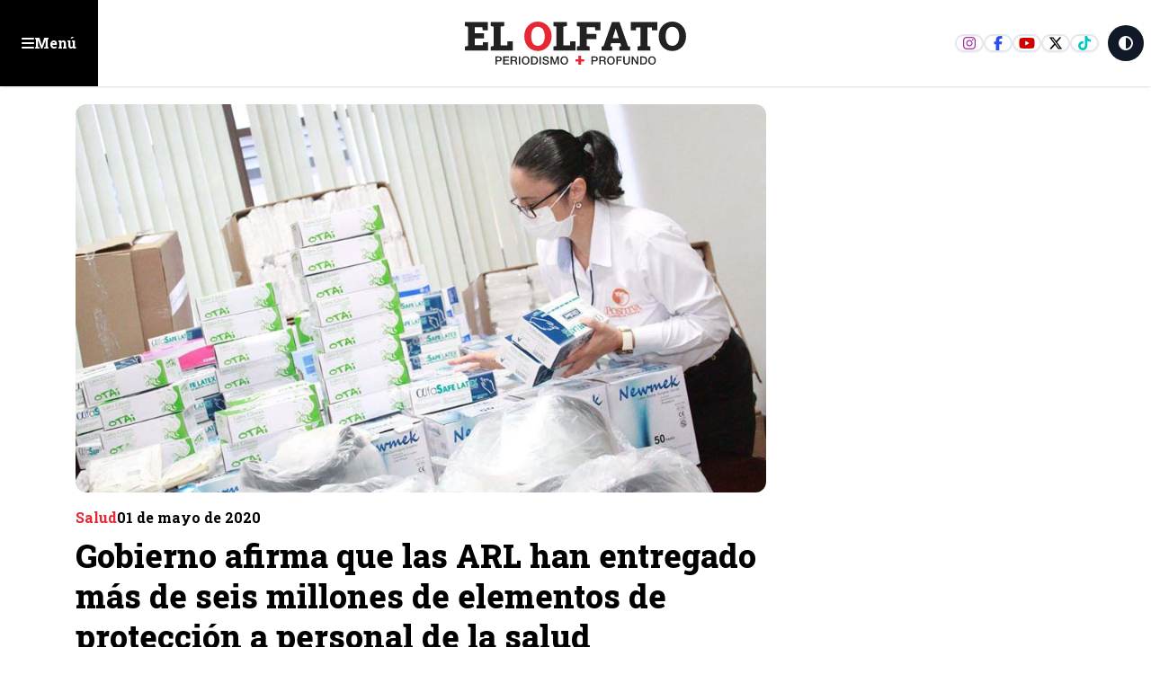

--- FILE ---
content_type: text/html; charset=utf-8
request_url: https://www.elolfato.com/salud/gobierno-afirma-que-las-arl-han-entregado-mas-de-seis-millones-de-elementos-de-proteccion-a
body_size: 22776
content:
<!DOCTYPE html><html lang="es" class="scroll-smooth"><head><meta charSet="utf-8"/><meta name="viewport" content="width=device-width, initial-scale=1, maximum-scale=1, user-scalable=no"/><link rel="preload" as="image" href="https://nube.elolfato.com/wp-content/uploads/2024/05/95029178_599721643968974_4683901766046056448_o.jpg"/><link rel="preload" as="image" href="/default.png"/><link rel="stylesheet" href="/_next/static/css/f6cd7567c45491ef.css?dpl=dpl_EPppFSKeQdMjPksvs9hGzdT5mjqq" data-precedence="next"/><link rel="stylesheet" href="/_next/static/css/53fa077190df99bb.css?dpl=dpl_EPppFSKeQdMjPksvs9hGzdT5mjqq" data-precedence="next"/><link rel="stylesheet" href="/_next/static/css/0d0e2ff5ce512ba5.css?dpl=dpl_EPppFSKeQdMjPksvs9hGzdT5mjqq" data-precedence="next"/><link rel="stylesheet" href="/_next/static/css/f62c45b67cd3c7d9.css?dpl=dpl_EPppFSKeQdMjPksvs9hGzdT5mjqq" data-precedence="next"/><link rel="preload" as="script" fetchPriority="low" href="/_next/static/chunks/webpack-8156e7e910e5b577.js?dpl=dpl_EPppFSKeQdMjPksvs9hGzdT5mjqq"/><script src="/_next/static/chunks/4bd1b696-c023c6e3521b1417.js?dpl=dpl_EPppFSKeQdMjPksvs9hGzdT5mjqq" async=""></script><script src="/_next/static/chunks/255-de6f2adcf24046a6.js?dpl=dpl_EPppFSKeQdMjPksvs9hGzdT5mjqq" async=""></script><script src="/_next/static/chunks/main-app-f9b5d20365cb8be2.js?dpl=dpl_EPppFSKeQdMjPksvs9hGzdT5mjqq" async=""></script><script src="/_next/static/chunks/870fdd6f-e444eec7ce0f9e5d.js?dpl=dpl_EPppFSKeQdMjPksvs9hGzdT5mjqq" async=""></script><script src="/_next/static/chunks/69b09407-57a3f6171800ac2d.js?dpl=dpl_EPppFSKeQdMjPksvs9hGzdT5mjqq" async=""></script><script src="/_next/static/chunks/619-ba102abea3e3d0e4.js?dpl=dpl_EPppFSKeQdMjPksvs9hGzdT5mjqq" async=""></script><script src="/_next/static/chunks/230-82014f0625c8b941.js?dpl=dpl_EPppFSKeQdMjPksvs9hGzdT5mjqq" async=""></script><script src="/_next/static/chunks/72-5fead8f73606584f.js?dpl=dpl_EPppFSKeQdMjPksvs9hGzdT5mjqq" async=""></script><script src="/_next/static/chunks/app/layout-e154f4fd034b4bb1.js?dpl=dpl_EPppFSKeQdMjPksvs9hGzdT5mjqq" async=""></script><script src="/_next/static/chunks/663-dca4e8c7fe428d55.js?dpl=dpl_EPppFSKeQdMjPksvs9hGzdT5mjqq" async=""></script><script src="/_next/static/chunks/328-a3b472e10a479690.js?dpl=dpl_EPppFSKeQdMjPksvs9hGzdT5mjqq" async=""></script><script src="/_next/static/chunks/app/(innerPages)/(noticias)/%5Bcategory%5D/%5Bslug%5D/page-a59471db6527f18a.js?dpl=dpl_EPppFSKeQdMjPksvs9hGzdT5mjqq" async=""></script><script src="/_next/static/chunks/app/error-e845adef835c8b61.js?dpl=dpl_EPppFSKeQdMjPksvs9hGzdT5mjqq" async=""></script><link rel="preload" href="https://www.googletagmanager.com/gtm.js?id=G-RR5F9L0Q49" as="script"/><link rel="preload" href="https://securepubads.g.doubleclick.net/tag/js/gpt.js" as="script"/><link rel="preload" href="https://www.googletagmanager.com/gtag/js?id=G-RR5F9L0Q49" as="script"/><meta name="next-size-adjust" content=""/><meta name="theme-color" content="white"/><title>Gobierno afirma que las ARL han entregado más de seis millones de elementos de protección a personal de la salud</title><meta name="description" content="El ministro del Trabajo, Ángel Custodio Cabrera Báez, informó que “el compromiso de las ARL es entregar cerca de 20 millones de elementos de protección en los próximos días”.
"/><link rel="manifest" href="/manifest.webmanifest"/><link rel="canonical" href="https://elolfato.com/salud/gobierno-afirma-que-las-arl-han-entregado-mas-de-seis-millones-de-elementos-de-proteccion-a"/><meta property="og:title" content="Gobierno afirma que las ARL han entregado más de seis millones de elementos de protección a personal de la salud"/><meta property="og:description" content="El ministro del Trabajo, Ángel Custodio Cabrera Báez, informó que “el compromiso de las ARL es entregar cerca de 20 millones de elementos de protección en los próximos días”.
"/><meta property="og:url" content="https://elolfato.com/salud/gobierno-afirma-que-las-arl-han-entregado-mas-de-seis-millones-de-elementos-de-proteccion-a"/><meta property="og:site_name" content="ElOlfato.com"/><meta property="og:locale" content="es_ES"/><meta property="og:image" content="https://nube.elolfato.com/wp-content/uploads/2024/05/95029178_599721643968974_4683901766046056448_o.jpg"/><meta property="og:image:width" content="1200"/><meta property="og:image:height" content="630"/><meta property="og:image:alt" content="Gobierno afirma que las ARL han entregado más de seis millones de elementos de protección a personal de la salud - Noticias en ElOlfato.com"/><meta property="og:type" content="article"/><meta name="twitter:card" content="summary_large_image"/><meta name="twitter:site" content="@ElOlfato"/><meta name="twitter:title" content="Gobierno afirma que las ARL han entregado más de seis millones de elementos de protección a personal de la salud"/><meta name="twitter:description" content="El ministro del Trabajo, Ángel Custodio Cabrera Báez, informó que “el compromiso de las ARL es entregar cerca de 20 millones de elementos de protección en los próximos días”.
"/><meta name="twitter:image" content="https://nube.elolfato.com/wp-content/uploads/2024/05/95029178_599721643968974_4683901766046056448_o.jpg"/><link rel="icon" href="/favicon.ico" type="image/x-icon" sizes="16x16"/><script src="/_next/static/chunks/polyfills-42372ed130431b0a.js?dpl=dpl_EPppFSKeQdMjPksvs9hGzdT5mjqq" noModule=""></script></head><body class="bg-white dark:bg-eoDark text-dark dark:text-white __className_1f9156"><div hidden=""><!--$--><!--/$--></div><div id="floating_ad" class="flex items-center justify-center w-fit mx-auto bg-slate-50 flex-col dark:bg-eoDark2 min-h-[50px]"><span class="hidden text-xs dark:text-white w-full text-center p-4">Publicidad: <!-- -->floating_ad</span></div><header class="container-fluid Header"><button class="btn-menu eo-sm justify-self-start "><svg aria-hidden="true" focusable="false" data-prefix="fas" data-icon="bars" class="svg-inline--fa fa-bars " role="img" xmlns="http://www.w3.org/2000/svg" viewBox="0 0 448 512"><path fill="currentColor" d="M0 96C0 78.3 14.3 64 32 64H416c17.7 0 32 14.3 32 32s-14.3 32-32 32H32C14.3 128 0 113.7 0 96zM0 256c0-17.7 14.3-32 32-32H416c17.7 0 32 14.3 32 32s-14.3 32-32 32H32c-17.7 0-32-14.3-32-32zM448 416c0 17.7-14.3 32-32 32H32c-17.7 0-32-14.3-32-32s14.3-32 32-32H416c17.7 0 32 14.3 32 32z"></path></svg><span class="hidden sm:block">Menú</span></button><a class="logo" href="/"><svg xmlns="http://www.w3.org/2000/svg" width="207" height="40" fill="none" viewBox="0 0 207 40"><g><path class="fill-eoDark dark:fill-white" d="M29.165 32.35h3.29c2.14 0 2.55 1.38 2.55 2.31 0 .93-.41 2.3-2.55 2.29h-1.98v2.86h-1.31v-7.47.01Zm1.31 3.54h1.91c.58 0 1.31-.29 1.31-1.23s-.6-1.23-1.29-1.23h-1.93v2.47-.01Zm5.93-3.54h5.38v1.14h-4.07v1.95h3.77v1.07h-3.77v2.18h4.14v1.13h-5.45v-7.47Zm6.85 0h3.57c1.64 0 2.47.75 2.47 2.02 0 1.43-.99 1.8-1.23 1.88v.02c.45.07 1.1.4 1.1 1.58 0 .87.13 1.66.41 1.97h-1.4c-.2-.33-.2-.74-.2-1.1 0-1.37-.28-1.98-1.48-1.98h-1.92v3.08h-1.31v-7.47h-.01Zm1.31 3.4h2.14c.83 0 1.28-.41 1.28-1.19 0-.95-.62-1.14-1.3-1.14h-2.12v2.33Zm7.63-3.4h-1.31v7.47h1.31v-7.47Zm8.62 3.74c0 2.13-1.34 3.91-3.58 3.91s-3.58-1.78-3.58-3.91 1.34-3.91 3.58-3.91 3.58 1.78 3.58 3.91Zm-5.84 0c0 1.43.67 2.85 2.27 2.85s2.27-1.41 2.27-2.85c0-1.44-.67-2.85-2.27-2.85s-2.27 1.41-2.27 2.85Zm7.3-3.74h3.1c2.3 0 3.3 1.67 3.3 3.73s-.99 3.73-3.3 3.73h-3.1v-7.47.01Zm1.31 6.4h1.29c2.05 0 2.49-1.17 2.49-2.67s-.43-2.67-2.49-2.67h-1.29v5.34Zm7.81-6.4h-1.31v7.47h1.31v-7.47Zm2.72 4.98c0 1.15.85 1.6 1.89 1.6 1.15 0 1.58-.56 1.58-1.13 0-.57-.32-.81-.61-.92-.52-.2-1.2-.34-2.23-.62-1.27-.35-1.65-1.12-1.65-1.89 0-1.5 1.38-2.2 2.73-2.2 1.56 0 2.86.83 2.86 2.39h-1.31c-.07-.96-.71-1.32-1.61-1.32-.61 0-1.37.22-1.37.98 0 .52.36.82.89.96.11.03 1.77.46 2.15.58.98.29 1.46 1.13 1.46 1.9 0 1.67-1.49 2.34-2.97 2.34-1.7 0-3.09-.81-3.12-2.67h1.31Zm6.17-4.98h1.84l2.06 5.85h.02l2.01-5.85h1.82v7.47h-1.24v-5.76h-.03l-2.07 5.76h-1.07l-2.08-5.76h-.02v5.76h-1.24v-7.47Zm16.34 3.74c0 2.13-1.34 3.91-3.58 3.91s-3.58-1.78-3.58-3.91 1.34-3.91 3.58-3.91 3.58 1.78 3.58 3.91Zm-5.85 0c0 1.43.67 2.85 2.27 2.85s2.27-1.41 2.27-2.85c0-1.44-.67-2.85-2.27-2.85s-2.27 1.41-2.27 2.85Z"></path><path class="fill-secondary" d="M103.415 34.96h2.84v-3.24h2.48v3.24h2.84v2.09h-2.84v2.85h-2.48v-2.85h-2.84v-2.09Z"></path><path class="fill-eoDark dark:fill-white" d="M118.345 32.35h3.29c2.13 0 2.55 1.38 2.55 2.31 0 .93-.41 2.3-2.55 2.29h-1.99v2.86h-1.31v-7.47l.01.01Zm1.31 3.54h1.91c.58 0 1.31-.29 1.31-1.23s-.6-1.23-1.28-1.23h-1.94v2.47-.01Zm5.93-3.54h3.56c1.64 0 2.47.75 2.47 2.02 0 1.43-.99 1.8-1.24 1.88v.02c.45.07 1.11.4 1.11 1.58 0 .87.13 1.66.41 1.97h-1.4c-.21-.33-.21-.74-.21-1.1 0-1.37-.28-1.98-1.48-1.98h-1.92v3.08h-1.3v-7.47Zm1.31 3.4h2.15c.83 0 1.28-.41 1.28-1.19 0-.95-.62-1.14-1.3-1.14h-2.12v2.33h-.01Zm13.08.34c0 2.13-1.34 3.91-3.58 3.91s-3.58-1.78-3.58-3.91 1.34-3.91 3.58-3.91 3.58 1.78 3.58 3.91Zm-5.85 0c0 1.43.67 2.85 2.27 2.85s2.27-1.41 2.27-2.85c0-1.44-.67-2.85-2.27-2.85s-2.27 1.41-2.27 2.85Zm7.31-3.74h5.15v1.14h-3.85v1.95h3.38v1.07h-3.38v3.31h-1.3v-7.47Zm6.38 0h1.31v4.35c0 1.01.06 2.17 1.76 2.17s1.76-1.16 1.76-2.17v-4.35h1.31v4.78c0 1.91-1.22 2.86-3.07 2.86-1.85 0-3.07-.95-3.07-2.86v-4.78Zm7.84 0h1.38l3.41 5.51h.02v-5.51h1.26v7.47h-1.39l-3.4-5.49h-.03v5.49h-1.25v-7.47Zm7.87 0h3.1c2.3 0 3.3 1.67 3.3 3.73s-.99 3.73-3.3 3.73h-3.1v-7.47.01Zm1.31 6.4h1.29c2.05 0 2.49-1.17 2.49-2.67s-.44-2.67-2.49-2.67h-1.29v5.34Zm13.27-2.66c0 2.13-1.34 3.91-3.58 3.91s-3.58-1.78-3.58-3.91 1.34-3.91 3.58-3.91 3.58 1.78 3.58 3.91Zm-5.85 0c0 1.43.67 2.85 2.27 2.85s2.27-1.41 2.27-2.85c0-1.44-.66-2.85-2.27-2.85-1.61 0-2.27 1.41-2.27 2.85ZM.925 26.91v-3.74l2.75-.58V4.72l-2.75-.58V.38h21.19v7.65h-4.83l-.15-2.73h-7.07v5.45h8.47v4.9h-8.47v6.32h7.42l.15-2.86h4.77v7.8H.925Zm23.85 0v-3.74l2.75-.58V4.72l-2.75-.58V.38h12.5v3.75l-3.35.58V22h6.3l.15-3.7h4.88v8.6h-20.48v.01Z"></path><path class="fill-secondary" d="M68.595 27.29c-1.83 0-3.52-.34-5.06-1.01-1.54-.67-2.87-1.62-4-2.83s-2-2.64-2.61-4.27c-.61-1.63-.92-3.41-.92-5.33v-.42c0-1.91.31-3.67.92-5.3.61-1.63 1.48-3.05 2.61-4.26 1.12-1.21 2.45-2.16 3.98-2.84 1.53-.68 3.21-1.02 5.05-1.02 1.84 0 3.47.34 5.01 1.02 1.54.68 2.89 1.63 4.05 2.84 1.16 1.21 2.06 2.64 2.71 4.26.64 1.63.97 3.39.97 5.3v.42c0 1.92-.32 3.7-.97 5.33-.64 1.63-1.54 3.06-2.7 4.27-1.15 1.21-2.5 2.16-4.04 2.83-1.54.67-3.21 1.01-4.99 1.01h-.01Zm0-4.84c1.34 0 2.48-.36 3.43-1.08.95-.72 1.67-1.72 2.17-3.01.5-1.29.75-2.79.75-4.52v-.46c0-1.69-.25-3.17-.76-4.45-.51-1.28-1.23-2.28-2.18-3-.95-.72-2.1-1.08-3.44-1.08-1.42 0-2.58.35-3.49 1.06-.9.7-1.58 1.69-2.01 2.97-.43 1.28-.66 2.78-.66 4.5v.46c0 1.73.22 3.23.67 4.53.44 1.29 1.12 2.3 2.04 3.01.92.71 2.08 1.07 3.49 1.07h-.01Z"></path><path class="fill-eoDark dark:fill-white" d="M83.025 26.91v-3.74l2.75-.58V4.72l-2.75-.58V.38h12.5v3.75l-3.35.58V22h6.3l.15-3.7h4.88v8.6h-20.48v.01Zm21.76 0v-3.74l2.75-.58V4.72l-2.75-.58V.38h21.85V8.2h-4.83l-.13-2.9h-7.74v6.14h9.02v4.88h-9.02v6.27l2.75.58v3.74h-11.9Zm22.85 0v-3.74l1.86-.27 7.9-22.52h6.92l7.93 22.52 1.86.27v3.74h-9.91v-3.74l1.73-.33-.8-2.88h-8.53l-.77 2.88 1.73.33v3.74h-9.93.01Zm10.31-11.42h5.81l-2.59-8.04-.29-.93h-.11l-.31 1.02-2.51 7.94v.01Zm23.16 11.42v-3.74l2.77-.58V5.34h-4.1l-.16 2.86h-4.83V.38h24.65V8.2h-4.88l-.15-2.86h-4.14v17.25l2.77.58v3.74h-11.93Zm32.27.38c-1.83 0-3.52-.34-5.06-1.01-1.54-.67-2.87-1.62-4-2.83s-2-2.64-2.61-4.27c-.61-1.63-.92-3.41-.92-5.33v-.42c0-1.91.31-3.67.92-5.3.61-1.63 1.48-3.05 2.61-4.26 1.12-1.21 2.45-2.16 3.98-2.84 1.53-.68 3.21-1.02 5.05-1.02 1.84 0 3.47.34 5.01 1.02 1.54.68 2.89 1.63 4.05 2.84 1.16 1.21 2.06 2.64 2.71 4.26.65 1.62.97 3.39.97 5.3v.42c0 1.92-.32 3.7-.97 5.33-.64 1.63-1.54 3.06-2.7 4.27-1.16 1.21-2.5 2.16-4.04 2.83-1.54.67-3.21 1.01-4.99 1.01h-.01Zm0-4.84c1.34 0 2.48-.36 3.43-1.08.95-.72 1.67-1.72 2.17-3.01.5-1.29.75-2.79.75-4.52v-.46c0-1.69-.25-3.17-.76-4.45-.5-1.28-1.23-2.28-2.18-3-.95-.72-2.1-1.08-3.44-1.08-1.42 0-2.58.35-3.49 1.06-.9.7-1.58 1.69-2.01 2.97-.43 1.28-.66 2.78-.66 4.5v.46c0 1.73.22 3.23.67 4.53.44 1.29 1.12 2.3 2.04 3.01.92.71 2.08 1.07 3.49 1.07h-.01Z"></path></g></svg></a><div class="right-links flex gap-2 justify-end items-center self-stretch ms-auto"><div class="social-links border-e-2 border-white pe-2"><a target="_blank" href="https://www.instagram.com/elolfato_col" class="ig"><svg aria-hidden="true" focusable="false" data-prefix="fab" data-icon="instagram" class="svg-inline--fa fa-instagram " role="img" xmlns="http://www.w3.org/2000/svg" viewBox="0 0 448 512"><path fill="currentColor" d="M224.1 141c-63.6 0-114.9 51.3-114.9 114.9s51.3 114.9 114.9 114.9S339 319.5 339 255.9 287.7 141 224.1 141zm0 189.6c-41.1 0-74.7-33.5-74.7-74.7s33.5-74.7 74.7-74.7 74.7 33.5 74.7 74.7-33.6 74.7-74.7 74.7zm146.4-194.3c0 14.9-12 26.8-26.8 26.8-14.9 0-26.8-12-26.8-26.8s12-26.8 26.8-26.8 26.8 12 26.8 26.8zm76.1 27.2c-1.7-35.9-9.9-67.7-36.2-93.9-26.2-26.2-58-34.4-93.9-36.2-37-2.1-147.9-2.1-184.9 0-35.8 1.7-67.6 9.9-93.9 36.1s-34.4 58-36.2 93.9c-2.1 37-2.1 147.9 0 184.9 1.7 35.9 9.9 67.7 36.2 93.9s58 34.4 93.9 36.2c37 2.1 147.9 2.1 184.9 0 35.9-1.7 67.7-9.9 93.9-36.2 26.2-26.2 34.4-58 36.2-93.9 2.1-37 2.1-147.8 0-184.8zM398.8 388c-7.8 19.6-22.9 34.7-42.6 42.6-29.5 11.7-99.5 9-132.1 9s-102.7 2.6-132.1-9c-19.6-7.8-34.7-22.9-42.6-42.6-11.7-29.5-9-99.5-9-132.1s-2.6-102.7 9-132.1c7.8-19.6 22.9-34.7 42.6-42.6 29.5-11.7 99.5-9 132.1-9s102.7-2.6 132.1 9c19.6 7.8 34.7 22.9 42.6 42.6 11.7 29.5 9 99.5 9 132.1s2.7 102.7-9 132.1z"></path></svg></a><a target="_blank" href="https://www.facebook.com/elolfato" class="fb"><svg aria-hidden="true" focusable="false" data-prefix="fab" data-icon="facebook-f" class="svg-inline--fa fa-facebook-f " role="img" xmlns="http://www.w3.org/2000/svg" viewBox="0 0 320 512"><path fill="currentColor" d="M80 299.3V512H196V299.3h86.5l18-97.8H196V166.9c0-51.7 20.3-71.5 72.7-71.5c16.3 0 29.4 .4 37 1.2V7.9C291.4 4 256.4 0 236.2 0C129.3 0 80 50.5 80 159.4v42.1H14v97.8H80z"></path></svg></a><a target="_blank" href="https://www.youtube.com/channel/UCPZIUuFKhyfFZtPARCh3Vew" class="yt"><svg aria-hidden="true" focusable="false" data-prefix="fab" data-icon="youtube" class="svg-inline--fa fa-youtube " role="img" xmlns="http://www.w3.org/2000/svg" viewBox="0 0 576 512"><path fill="currentColor" d="M549.655 124.083c-6.281-23.65-24.787-42.276-48.284-48.597C458.781 64 288 64 288 64S117.22 64 74.629 75.486c-23.497 6.322-42.003 24.947-48.284 48.597-11.412 42.867-11.412 132.305-11.412 132.305s0 89.438 11.412 132.305c6.281 23.65 24.787 41.5 48.284 47.821C117.22 448 288 448 288 448s170.78 0 213.371-11.486c23.497-6.321 42.003-24.171 48.284-47.821 11.412-42.867 11.412-132.305 11.412-132.305s0-89.438-11.412-132.305zm-317.51 213.508V175.185l142.739 81.205-142.739 81.201z"></path></svg></a><a target="_blank" href="https://twitter.com/elolfato" class="x"><svg aria-hidden="true" focusable="false" data-prefix="fab" data-icon="x-twitter" class="svg-inline--fa fa-x-twitter " role="img" xmlns="http://www.w3.org/2000/svg" viewBox="0 0 512 512"><path fill="currentColor" d="M389.2 48h70.6L305.6 224.2 487 464H345L233.7 318.6 106.5 464H35.8L200.7 275.5 26.8 48H172.4L272.9 180.9 389.2 48zM364.4 421.8h39.1L151.1 88h-42L364.4 421.8z"></path></svg></a><a target="_blank" href="https://www.tiktok.com/@el_olfato" class="tt"><svg aria-hidden="true" focusable="false" data-prefix="fab" data-icon="tiktok" class="svg-inline--fa fa-tiktok " role="img" xmlns="http://www.w3.org/2000/svg" viewBox="0 0 448 512"><path fill="currentColor" d="M448,209.91a210.06,210.06,0,0,1-122.77-39.25V349.38A162.55,162.55,0,1,1,185,188.31V278.2a74.62,74.62,0,1,0,52.23,71.18V0l88,0a121.18,121.18,0,0,0,1.86,22.17h0A122.18,122.18,0,0,0,381,102.39a121.43,121.43,0,0,0,67,20.14Z"></path></svg></a></div><button class="aspect-square bg-gray-900 dark:bg-white text-white dark:text-eoDark rounded-full w-10 h-10 mr-2"><svg aria-hidden="true" focusable="false" data-prefix="fas" data-icon="circle-half-stroke" class="svg-inline--fa fa-circle-half-stroke " role="img" xmlns="http://www.w3.org/2000/svg" viewBox="0 0 512 512"><path fill="currentColor" d="M448 256c0-106-86-192-192-192V448c106 0 192-86 192-192zM0 256a256 256 0 1 1 512 0A256 256 0 1 1 0 256z"></path></svg></button></div></header><div class="wrapMenu menu-open"><div class=" justify-end px-4 mt-2 hidden"><button class="bg-eolight text-eoDark hover:bg-eoDark hover:text-white border-eoDark  aspect-square w-8 ms-auto rounded-full border-spacing-2 shadow-md"><svg aria-hidden="true" focusable="false" data-prefix="fas" data-icon="xmark" class="svg-inline--fa fa-xmark " role="img" xmlns="http://www.w3.org/2000/svg" viewBox="0 0 384 512"><path fill="currentColor" d="M342.6 150.6c12.5-12.5 12.5-32.8 0-45.3s-32.8-12.5-45.3 0L192 210.7 86.6 105.4c-12.5-12.5-32.8-12.5-45.3 0s-12.5 32.8 0 45.3L146.7 256 41.4 361.4c-12.5 12.5-12.5 32.8 0 45.3s32.8 12.5 45.3 0L192 301.3 297.4 406.6c12.5 12.5 32.8 12.5 45.3 0s12.5-32.8 0-45.3L237.3 256 342.6 150.6z"></path></svg></button></div><div class="mb-10 grid gap-3 p-4"><div class="topLinks"><a class="home" href="/"><svg width="37" height="20" viewBox="0 0 37 20"><path fill="#212121" d="M.13 20v-2.82l2.072-.437V3.272L.13 2.835V0h15.975v5.767h-3.641l-.114-2.058H7.02v4.109h6.386v3.694H7.02v4.764h5.593l.113-2.156h3.596V20H.13Z"></path><path fill="#E20613" d="M27.552 20c-1.341 0-2.58-.25-3.71-.74a8.753 8.753 0 0 1-2.932-2.075 9.324 9.324 0 0 1-1.913-3.13c-.448-1.196-.675-2.5-.675-3.908v-.308c0-1.4.227-2.69.675-3.886A9.293 9.293 0 0 1 20.91 2.83 8.818 8.818 0 0 1 23.828.748C24.95.249 26.182 0 27.531 0c1.348 0 2.544.25 3.672.748a9.259 9.259 0 0 1 2.97 2.082 9.658 9.658 0 0 1 1.986 3.123c.47 1.195.712 2.485.712 3.886v.308c0 1.407-.235 2.712-.712 3.907a9.482 9.482 0 0 1-1.979 3.13 9.019 9.019 0 0 1-2.962 2.075A9.09 9.09 0 0 1 27.56 20h-.008Zm0-3.548c.983 0 1.819-.264 2.515-.792.697-.528 1.224-1.261 1.591-2.207s.55-2.045.55-3.314v-.337c0-1.239-.183-2.324-.557-3.262-.374-.939-.902-1.672-1.599-2.2-.696-.528-1.54-.792-2.521-.792-1.042 0-1.892.257-2.56.778-.659.513-1.157 1.239-1.473 2.177-.315.938-.484 2.038-.484 3.299v.337c0 1.269.162 2.368.492 3.321.322.946.82 1.687 1.495 2.207.675.52 1.525.785 2.559.785h-.008Z"></path></svg>Inicio</a><a class="opinion" href="/opinion"><svg width="27" height="24" viewBox="0 0 27 24"><g><path d="M4.125 0A4.125 4.125 0 0 0 0 4.125v7.125h6.75V4.5H3v-.375C3 3.502 3.502 3 4.125 3H6V0H4.125Zm8.25 0A4.125 4.125 0 0 0 8.25 4.125v7.125H15V4.5h-3.75v-.375c0-.623.502-1.125 1.125-1.125h1.875V0h-1.875Zm10.5 24A4.125 4.125 0 0 0 27 19.875V12.75h-6.75v6.75H24v.375c0 .623-.502 1.125-1.125 1.125H21v3h1.875Zm-8.25 0a4.125 4.125 0 0 0 4.125-4.125V12.75H12v6.75h3.75v.375c0 .623-.502 1.125-1.125 1.125H12.75v3h1.875Z"></path></g></svg>Opinión</a><a class="impreso" href="/versiones-impresas"><svg width="25" height="22" viewBox="0 0 25 22"><path d="M8 2c-.83 0-1.5.67-1.5 1.5v15c0 .548-.145 1.06-.403 1.5H20.75A2.25 2.25 0 0 0 23 17.75V3.5c0-.83-.67-1.5-1.5-1.5H8ZM3.5 21.5c-1.655 0-3-1.345-3-3v-12c0-1.655 1.345-3 3-3V5C2.67 5 2 5.67 2 6.5v12c0 .83.67 1.5 1.5 1.5S5 19.33 5 18.5v-15c0-1.655 1.345-3 3-3h13.5c1.655 0 3 1.345 3 3v14.25a3.749 3.749 0 0 1-3.75 3.75H3.5Zm15-17.25c0-.413.337-.75.75-.75h1.5c.413 0 .75.337.75.75 0 .412-.337.75-.75.75h-1.5a.752.752 0 0 1-.75-.75Zm0 3c0-.412.337-.75.75-.75h1.5c.413 0 .75.338.75.75s-.337.75-.75.75h-1.5a.752.752 0 0 1-.75-.75Zm0 3c0-.412.337-.75.75-.75h1.5c.413 0 .75.338.75.75s-.337.75-.75.75h-1.5a.752.752 0 0 1-.75-.75Zm-10.5 3c0-.412.338-.75.75-.75h12c.413 0 .75.338.75.75s-.337.75-.75.75h-12a.752.752 0 0 1-.75-.75Zm0 3c0-.412.338-.75.75-.75h12c.413 0 .75.338.75.75 0 .413-.337.75-.75.75h-12a.752.752 0 0 1-.75-.75ZM9.5 9.5h6V5h-6v4.5ZM8 4.625C8 4.002 8.502 3.5 9.125 3.5h6.75c.623 0 1.125.502 1.125 1.125v5.25c0 .623-.502 1.125-1.125 1.125h-6.75A1.122 1.122 0 0 1 8 9.875v-5.25Z"></path></svg>Impreso</a></div><form class="searchNews w-full relative"><input type="text" placeholder="Buscar noticias..." class="w-full border p-4 rounded-md" required="" name="keywords" value=""/><button type="submit" class="btn-search"><svg aria-hidden="true" focusable="false" data-prefix="fas" data-icon="magnifying-glass" class="svg-inline--fa fa-magnifying-glass " role="img" xmlns="http://www.w3.org/2000/svg" viewBox="0 0 512 512"><path fill="currentColor" d="M416 208c0 45.9-14.9 88.3-40 122.7L502.6 457.4c12.5 12.5 12.5 32.8 0 45.3s-32.8 12.5-45.3 0L330.7 376c-34.4 25.2-76.8 40-122.7 40C93.1 416 0 322.9 0 208S93.1 0 208 0S416 93.1 416 208zM208 352a144 144 0 1 0 0-288 144 144 0 1 0 0 288z"></path></svg></button></form><h3>Categorías principales</h3><ul class="categoriesMenu"><li><a href="/nacion"><svg aria-hidden="true" focusable="false" data-prefix="fas" data-icon="angle-right" class="svg-inline--fa fa-angle-right " role="img" xmlns="http://www.w3.org/2000/svg" viewBox="0 0 320 512"><path fill="currentColor" d="M278.6 233.4c12.5 12.5 12.5 32.8 0 45.3l-160 160c-12.5 12.5-32.8 12.5-45.3 0s-12.5-32.8 0-45.3L210.7 256 73.4 118.6c-12.5-12.5-12.5-32.8 0-45.3s32.8-12.5 45.3 0l160 160z"></path></svg>Nación</a></li><li><a href="/salud"><svg aria-hidden="true" focusable="false" data-prefix="fas" data-icon="angle-right" class="svg-inline--fa fa-angle-right " role="img" xmlns="http://www.w3.org/2000/svg" viewBox="0 0 320 512"><path fill="currentColor" d="M278.6 233.4c12.5 12.5 12.5 32.8 0 45.3l-160 160c-12.5 12.5-32.8 12.5-45.3 0s-12.5-32.8 0-45.3L210.7 256 73.4 118.6c-12.5-12.5-12.5-32.8 0-45.3s32.8-12.5 45.3 0l160 160z"></path></svg>Salud</a></li><li><a href="/deportes"><svg aria-hidden="true" focusable="false" data-prefix="fas" data-icon="angle-right" class="svg-inline--fa fa-angle-right " role="img" xmlns="http://www.w3.org/2000/svg" viewBox="0 0 320 512"><path fill="currentColor" d="M278.6 233.4c12.5 12.5 12.5 32.8 0 45.3l-160 160c-12.5 12.5-32.8 12.5-45.3 0s-12.5-32.8 0-45.3L210.7 256 73.4 118.6c-12.5-12.5-12.5-32.8 0-45.3s32.8-12.5 45.3 0l160 160z"></path></svg>Deportes</a></li><li><a href="/especiales"><svg aria-hidden="true" focusable="false" data-prefix="fas" data-icon="angle-right" class="svg-inline--fa fa-angle-right " role="img" xmlns="http://www.w3.org/2000/svg" viewBox="0 0 320 512"><path fill="currentColor" d="M278.6 233.4c12.5 12.5 12.5 32.8 0 45.3l-160 160c-12.5 12.5-32.8 12.5-45.3 0s-12.5-32.8 0-45.3L210.7 256 73.4 118.6c-12.5-12.5-12.5-32.8 0-45.3s32.8-12.5 45.3 0l160 160z"></path></svg>Especiales</a></li><li><a href="/general"><svg aria-hidden="true" focusable="false" data-prefix="fas" data-icon="angle-right" class="svg-inline--fa fa-angle-right " role="img" xmlns="http://www.w3.org/2000/svg" viewBox="0 0 320 512"><path fill="currentColor" d="M278.6 233.4c12.5 12.5 12.5 32.8 0 45.3l-160 160c-12.5 12.5-32.8 12.5-45.3 0s-12.5-32.8 0-45.3L210.7 256 73.4 118.6c-12.5-12.5-12.5-32.8 0-45.3s32.8-12.5 45.3 0l160 160z"></path></svg>General</a></li><li><a href="/historias"><svg aria-hidden="true" focusable="false" data-prefix="fas" data-icon="angle-right" class="svg-inline--fa fa-angle-right " role="img" xmlns="http://www.w3.org/2000/svg" viewBox="0 0 320 512"><path fill="currentColor" d="M278.6 233.4c12.5 12.5 12.5 32.8 0 45.3l-160 160c-12.5 12.5-32.8 12.5-45.3 0s-12.5-32.8 0-45.3L210.7 256 73.4 118.6c-12.5-12.5-12.5-32.8 0-45.3s32.8-12.5 45.3 0l160 160z"></path></svg>Historias</a></li><li><a href="/ibague"><svg aria-hidden="true" focusable="false" data-prefix="fas" data-icon="angle-right" class="svg-inline--fa fa-angle-right " role="img" xmlns="http://www.w3.org/2000/svg" viewBox="0 0 320 512"><path fill="currentColor" d="M278.6 233.4c12.5 12.5 12.5 32.8 0 45.3l-160 160c-12.5 12.5-32.8 12.5-45.3 0s-12.5-32.8 0-45.3L210.7 256 73.4 118.6c-12.5-12.5-12.5-32.8 0-45.3s32.8-12.5 45.3 0l160 160z"></path></svg>Ibagué</a></li><li><a href="/investigacion"><svg aria-hidden="true" focusable="false" data-prefix="fas" data-icon="angle-right" class="svg-inline--fa fa-angle-right " role="img" xmlns="http://www.w3.org/2000/svg" viewBox="0 0 320 512"><path fill="currentColor" d="M278.6 233.4c12.5 12.5 12.5 32.8 0 45.3l-160 160c-12.5 12.5-32.8 12.5-45.3 0s-12.5-32.8 0-45.3L210.7 256 73.4 118.6c-12.5-12.5-12.5-32.8 0-45.3s32.8-12.5 45.3 0l160 160z"></path></svg>Investigación</a></li><li><a href="/justicia"><svg aria-hidden="true" focusable="false" data-prefix="fas" data-icon="angle-right" class="svg-inline--fa fa-angle-right " role="img" xmlns="http://www.w3.org/2000/svg" viewBox="0 0 320 512"><path fill="currentColor" d="M278.6 233.4c12.5 12.5 12.5 32.8 0 45.3l-160 160c-12.5 12.5-32.8 12.5-45.3 0s-12.5-32.8 0-45.3L210.7 256 73.4 118.6c-12.5-12.5-12.5-32.8 0-45.3s32.8-12.5 45.3 0l160 160z"></path></svg>Justicia</a></li><li><a href="/medioambiente"><svg aria-hidden="true" focusable="false" data-prefix="fas" data-icon="angle-right" class="svg-inline--fa fa-angle-right " role="img" xmlns="http://www.w3.org/2000/svg" viewBox="0 0 320 512"><path fill="currentColor" d="M278.6 233.4c12.5 12.5 12.5 32.8 0 45.3l-160 160c-12.5 12.5-32.8 12.5-45.3 0s-12.5-32.8 0-45.3L210.7 256 73.4 118.6c-12.5-12.5-12.5-32.8 0-45.3s32.8-12.5 45.3 0l160 160z"></path></svg>Medioambiente</a></li><li><a href="/nacion"><svg aria-hidden="true" focusable="false" data-prefix="fas" data-icon="angle-right" class="svg-inline--fa fa-angle-right " role="img" xmlns="http://www.w3.org/2000/svg" viewBox="0 0 320 512"><path fill="currentColor" d="M278.6 233.4c12.5 12.5 12.5 32.8 0 45.3l-160 160c-12.5 12.5-32.8 12.5-45.3 0s-12.5-32.8 0-45.3L210.7 256 73.4 118.6c-12.5-12.5-12.5-32.8 0-45.3s32.8-12.5 45.3 0l160 160z"></path></svg>Nación</a></li><li><a href="/poder"><svg aria-hidden="true" focusable="false" data-prefix="fas" data-icon="angle-right" class="svg-inline--fa fa-angle-right " role="img" xmlns="http://www.w3.org/2000/svg" viewBox="0 0 320 512"><path fill="currentColor" d="M278.6 233.4c12.5 12.5 12.5 32.8 0 45.3l-160 160c-12.5 12.5-32.8 12.5-45.3 0s-12.5-32.8 0-45.3L210.7 256 73.4 118.6c-12.5-12.5-12.5-32.8 0-45.3s32.8-12.5 45.3 0l160 160z"></path></svg>Poder</a></li><li><a href="/publicidad"><svg aria-hidden="true" focusable="false" data-prefix="fas" data-icon="angle-right" class="svg-inline--fa fa-angle-right " role="img" xmlns="http://www.w3.org/2000/svg" viewBox="0 0 320 512"><path fill="currentColor" d="M278.6 233.4c12.5 12.5 12.5 32.8 0 45.3l-160 160c-12.5 12.5-32.8 12.5-45.3 0s-12.5-32.8 0-45.3L210.7 256 73.4 118.6c-12.5-12.5-12.5-32.8 0-45.3s32.8-12.5 45.3 0l160 160z"></path></svg>Publicidad</a></li><li><a href="/redaccion-tolima"><svg aria-hidden="true" focusable="false" data-prefix="fas" data-icon="angle-right" class="svg-inline--fa fa-angle-right " role="img" xmlns="http://www.w3.org/2000/svg" viewBox="0 0 320 512"><path fill="currentColor" d="M278.6 233.4c12.5 12.5 12.5 32.8 0 45.3l-160 160c-12.5 12.5-32.8 12.5-45.3 0s-12.5-32.8 0-45.3L210.7 256 73.4 118.6c-12.5-12.5-12.5-32.8 0-45.3s32.8-12.5 45.3 0l160 160z"></path></svg>Redacción Tolima</a></li><li><a href="/redes-sociales"><svg aria-hidden="true" focusable="false" data-prefix="fas" data-icon="angle-right" class="svg-inline--fa fa-angle-right " role="img" xmlns="http://www.w3.org/2000/svg" viewBox="0 0 320 512"><path fill="currentColor" d="M278.6 233.4c12.5 12.5 12.5 32.8 0 45.3l-160 160c-12.5 12.5-32.8 12.5-45.3 0s-12.5-32.8 0-45.3L210.7 256 73.4 118.6c-12.5-12.5-12.5-32.8 0-45.3s32.8-12.5 45.3 0l160 160z"></path></svg>Redes Sociales</a></li><li><a href="/region"><svg aria-hidden="true" focusable="false" data-prefix="fas" data-icon="angle-right" class="svg-inline--fa fa-angle-right " role="img" xmlns="http://www.w3.org/2000/svg" viewBox="0 0 320 512"><path fill="currentColor" d="M278.6 233.4c12.5 12.5 12.5 32.8 0 45.3l-160 160c-12.5 12.5-32.8 12.5-45.3 0s-12.5-32.8 0-45.3L210.7 256 73.4 118.6c-12.5-12.5-12.5-32.8 0-45.3s32.8-12.5 45.3 0l160 160z"></path></svg>Región</a></li><li><a href="/sociales"><svg aria-hidden="true" focusable="false" data-prefix="fas" data-icon="angle-right" class="svg-inline--fa fa-angle-right " role="img" xmlns="http://www.w3.org/2000/svg" viewBox="0 0 320 512"><path fill="currentColor" d="M278.6 233.4c12.5 12.5 12.5 32.8 0 45.3l-160 160c-12.5 12.5-32.8 12.5-45.3 0s-12.5-32.8 0-45.3L210.7 256 73.4 118.6c-12.5-12.5-12.5-32.8 0-45.3s32.8-12.5 45.3 0l160 160z"></path></svg>Sociales</a></li></ul><div class="social-links border-e-2 border-white pe-2"><a target="_blank" href="https://www.instagram.com/elolfato_col" class="ig"><svg aria-hidden="true" focusable="false" data-prefix="fab" data-icon="instagram" class="svg-inline--fa fa-instagram " role="img" xmlns="http://www.w3.org/2000/svg" viewBox="0 0 448 512"><path fill="currentColor" d="M224.1 141c-63.6 0-114.9 51.3-114.9 114.9s51.3 114.9 114.9 114.9S339 319.5 339 255.9 287.7 141 224.1 141zm0 189.6c-41.1 0-74.7-33.5-74.7-74.7s33.5-74.7 74.7-74.7 74.7 33.5 74.7 74.7-33.6 74.7-74.7 74.7zm146.4-194.3c0 14.9-12 26.8-26.8 26.8-14.9 0-26.8-12-26.8-26.8s12-26.8 26.8-26.8 26.8 12 26.8 26.8zm76.1 27.2c-1.7-35.9-9.9-67.7-36.2-93.9-26.2-26.2-58-34.4-93.9-36.2-37-2.1-147.9-2.1-184.9 0-35.8 1.7-67.6 9.9-93.9 36.1s-34.4 58-36.2 93.9c-2.1 37-2.1 147.9 0 184.9 1.7 35.9 9.9 67.7 36.2 93.9s58 34.4 93.9 36.2c37 2.1 147.9 2.1 184.9 0 35.9-1.7 67.7-9.9 93.9-36.2 26.2-26.2 34.4-58 36.2-93.9 2.1-37 2.1-147.8 0-184.8zM398.8 388c-7.8 19.6-22.9 34.7-42.6 42.6-29.5 11.7-99.5 9-132.1 9s-102.7 2.6-132.1-9c-19.6-7.8-34.7-22.9-42.6-42.6-11.7-29.5-9-99.5-9-132.1s-2.6-102.7 9-132.1c7.8-19.6 22.9-34.7 42.6-42.6 29.5-11.7 99.5-9 132.1-9s102.7-2.6 132.1 9c19.6 7.8 34.7 22.9 42.6 42.6 11.7 29.5 9 99.5 9 132.1s2.7 102.7-9 132.1z"></path></svg></a><a target="_blank" href="https://www.facebook.com/elolfato" class="fb"><svg aria-hidden="true" focusable="false" data-prefix="fab" data-icon="facebook-f" class="svg-inline--fa fa-facebook-f " role="img" xmlns="http://www.w3.org/2000/svg" viewBox="0 0 320 512"><path fill="currentColor" d="M80 299.3V512H196V299.3h86.5l18-97.8H196V166.9c0-51.7 20.3-71.5 72.7-71.5c16.3 0 29.4 .4 37 1.2V7.9C291.4 4 256.4 0 236.2 0C129.3 0 80 50.5 80 159.4v42.1H14v97.8H80z"></path></svg></a><a target="_blank" href="https://www.youtube.com/channel/UCPZIUuFKhyfFZtPARCh3Vew" class="yt"><svg aria-hidden="true" focusable="false" data-prefix="fab" data-icon="youtube" class="svg-inline--fa fa-youtube " role="img" xmlns="http://www.w3.org/2000/svg" viewBox="0 0 576 512"><path fill="currentColor" d="M549.655 124.083c-6.281-23.65-24.787-42.276-48.284-48.597C458.781 64 288 64 288 64S117.22 64 74.629 75.486c-23.497 6.322-42.003 24.947-48.284 48.597-11.412 42.867-11.412 132.305-11.412 132.305s0 89.438 11.412 132.305c6.281 23.65 24.787 41.5 48.284 47.821C117.22 448 288 448 288 448s170.78 0 213.371-11.486c23.497-6.321 42.003-24.171 48.284-47.821 11.412-42.867 11.412-132.305 11.412-132.305s0-89.438-11.412-132.305zm-317.51 213.508V175.185l142.739 81.205-142.739 81.201z"></path></svg></a><a target="_blank" href="https://twitter.com/elolfato" class="x"><svg aria-hidden="true" focusable="false" data-prefix="fab" data-icon="x-twitter" class="svg-inline--fa fa-x-twitter " role="img" xmlns="http://www.w3.org/2000/svg" viewBox="0 0 512 512"><path fill="currentColor" d="M389.2 48h70.6L305.6 224.2 487 464H345L233.7 318.6 106.5 464H35.8L200.7 275.5 26.8 48H172.4L272.9 180.9 389.2 48zM364.4 421.8h39.1L151.1 88h-42L364.4 421.8z"></path></svg></a><a target="_blank" href="https://www.tiktok.com/@el_olfato" class="tt"><svg aria-hidden="true" focusable="false" data-prefix="fab" data-icon="tiktok" class="svg-inline--fa fa-tiktok " role="img" xmlns="http://www.w3.org/2000/svg" viewBox="0 0 448 512"><path fill="currentColor" d="M448,209.91a210.06,210.06,0,0,1-122.77-39.25V349.38A162.55,162.55,0,1,1,185,188.31V278.2a74.62,74.62,0,1,0,52.23,71.18V0l88,0a121.18,121.18,0,0,0,1.86,22.17h0A122.18,122.18,0,0,0,381,102.39a121.43,121.43,0,0,0,67,20.14Z"></path></svg></a></div></div></div><div id="header_ad" class="flex items-center justify-center w-fit mx-auto bg-slate-50 flex-col dark:bg-eoDark2 min-h-[50px]"><span class="hidden text-xs dark:text-white w-full text-center p-4">Publicidad: <!-- -->header_ad</span></div><main class="container-eo md:my-5 items-start"><div class="innerPagesGrid"><div class="content "><div class="max-w-3xl mx-auto"><div class="wrapMedia -mx-4 md:mx-auto mb-4 max-w-4xl  video-off"><img src="https://nube.elolfato.com/wp-content/uploads/2024/05/95029178_599721643968974_4683901766046056448_o.jpg" title="Gobierno afirma que las ARL han entregado más de seis millones de elementos de protección a personal de la salud" alt="Gobierno afirma que las ARL han entregado más de seis millones de elementos de protección a personal de la salud" width="1200" height="540" class="bg-slate-200 dark:bg-eoDark rounded-none md:rounded-xl aspect-video object-cover w-full h-auto bg-slate-200 dark:bg-eoDark2"/></div><div class="bottom-info flex flex-wrap gap-2 mb-2 font-bold mx-auto w-full"><div class="flex flex-nowrap gap-2 text-sm md:text-base"><div class="category-wrap"><a href="/salud">Salud</a></div><div class="date"><span class="whitespace-nowrap">01 de mayo de 2020</span></div></div></div><h1 class="leading-tight mb-2">Gobierno afirma que las ARL han entregado más de seis millones de elementos de protección a personal de la salud</h1><div class="border-b-2 pb-2  mb-4 dark:border-eoDark2"><h3 class="excerpt mb-6 mx-auto"><p>El ministro del Trabajo, Ángel Custodio Cabrera Báez, informó que “el compromiso de las ARL es entregar cerca de 20 millones de elementos de protección en los próximos días”.</p>
</h3><div class="flex gap-4 items-center"><img src="/default.png" alt="Autor" width="48" height="48" class="aspect-square rounded-full object-cover bg-white"/><div><h6>Escrito por: <!-- -->Redacción Nación</h6></div></div></div><div class="flex gap-2 items-center my-4 border-b-2 pb-4 dark:border-eoDark2"><h6>Compartir en</h6><button aria-label="facebook" style="background-color:transparent;border:none;padding:0;font:inherit;color:inherit;cursor:pointer;outline:none"><svg viewBox="0 0 64 64" width="32" height="32"><circle cx="32" cy="32" r="31" fill="#3b5998"></circle><path d="M34.1,47V33.3h4.6l0.7-5.3h-5.3v-3.4c0-1.5,0.4-2.6,2.6-2.6l2.8,0v-4.8c-0.5-0.1-2.2-0.2-4.1-0.2 c-4.1,0-6.9,2.5-6.9,7V28H24v5.3h4.6V47H34.1z" fill="white"></path></svg></button><button aria-label="twitter" style="background-color:transparent;border:none;padding:0;font:inherit;color:inherit;cursor:pointer;outline:none"><svg viewBox="0 0 64 64" width="32" height="32"><circle cx="32" cy="32" r="31" fill="#000000"></circle><path d="M 41.116 18.375 h 4.962 l -10.8405 12.39 l 12.753 16.86 H 38.005 l -7.821 -10.2255 L 21.235 47.625 H 16.27 l 11.595 -13.2525 L 15.631 18.375 H 25.87 l 7.0695 9.3465 z m -1.7415 26.28 h 2.7495 L 24.376 21.189 H 21.4255 z" fill="white"></path></svg></button><button aria-label="linkedin" style="background-color:transparent;border:none;padding:0;font:inherit;color:inherit;cursor:pointer;outline:none"><svg viewBox="0 0 64 64" width="32" height="32"><circle cx="32" cy="32" r="31" fill="#007fb1"></circle><path d="M20.4,44h5.4V26.6h-5.4V44z M23.1,18c-1.7,0-3.1,1.4-3.1,3.1c0,1.7,1.4,3.1,3.1,3.1 c1.7,0,3.1-1.4,3.1-3.1C26.2,19.4,24.8,18,23.1,18z M39.5,26.2c-2.6,0-4.4,1.4-5.1,2.8h-0.1v-2.4h-5.2V44h5.4v-8.6 c0-2.3,0.4-4.5,3.2-4.5c2.8,0,2.8,2.6,2.8,4.6V44H46v-9.5C46,29.8,45,26.2,39.5,26.2z" fill="white"></path></svg></button><button aria-label="whatsapp" style="background-color:transparent;border:none;padding:0;font:inherit;color:inherit;cursor:pointer;outline:none"><svg viewBox="0 0 64 64" width="32" height="32"><circle cx="32" cy="32" r="31" fill="#25D366"></circle><path d="m42.32286,33.93287c-0.5178,-0.2589 -3.04726,-1.49644 -3.52105,-1.66732c-0.4712,-0.17346 -0.81554,-0.2589 -1.15987,0.2589c-0.34175,0.51004 -1.33075,1.66474 -1.63108,2.00648c-0.30032,0.33658 -0.60064,0.36247 -1.11327,0.12945c-0.5178,-0.2589 -2.17994,-0.80259 -4.14759,-2.56312c-1.53269,-1.37217 -2.56312,-3.05503 -2.86603,-3.57283c-0.30033,-0.5178 -0.03366,-0.80259 0.22524,-1.06149c0.23301,-0.23301 0.5178,-0.59547 0.7767,-0.90616c0.25372,-0.31068 0.33657,-0.5178 0.51262,-0.85437c0.17088,-0.36246 0.08544,-0.64725 -0.04402,-0.90615c-0.12945,-0.2589 -1.15987,-2.79613 -1.58964,-3.80584c-0.41424,-1.00971 -0.84142,-0.88027 -1.15987,-0.88027c-0.29773,-0.02588 -0.64208,-0.02588 -0.98382,-0.02588c-0.34693,0 -0.90616,0.12945 -1.37736,0.62136c-0.4712,0.5178 -1.80194,1.76053 -1.80194,4.27186c0,2.51134 1.84596,4.945 2.10227,5.30747c0.2589,0.33657 3.63497,5.51458 8.80262,7.74113c1.23237,0.5178 2.1903,0.82848 2.94111,1.08738c1.23237,0.38836 2.35599,0.33657 3.24402,0.20712c0.99159,-0.15534 3.04985,-1.24272 3.47963,-2.45956c0.44013,-1.21683 0.44013,-2.22654 0.31068,-2.45955c-0.12945,-0.23301 -0.46601,-0.36247 -0.98382,-0.59548m-9.40068,12.84407l-0.02589,0c-3.05503,0 -6.08417,-0.82849 -8.72495,-2.38189l-0.62136,-0.37023l-6.47252,1.68286l1.73463,-6.29129l-0.41424,-0.64725c-1.70875,-2.71846 -2.6149,-5.85116 -2.6149,-9.07706c0,-9.39809 7.68934,-17.06155 17.15993,-17.06155c4.58253,0 8.88029,1.78642 12.11655,5.02268c3.23625,3.21036 5.02267,7.50812 5.02267,12.06476c-0.0078,9.3981 -7.69712,17.06155 -17.14699,17.06155m14.58906,-31.58846c-3.93529,-3.80584 -9.1133,-5.95471 -14.62789,-5.95471c-11.36055,0 -20.60848,9.2065 -20.61625,20.52564c0,3.61684 0.94757,7.14565 2.75211,10.26282l-2.92557,10.63564l10.93337,-2.85309c3.0136,1.63108 6.4052,2.4958 9.85634,2.49839l0.01037,0c11.36574,0 20.61884,-9.2091 20.62403,-20.53082c0,-5.48093 -2.14111,-10.64081 -6.03239,-14.51915" fill="white"></path></svg></button></div><div class="border-2 border-green-500 rounded-md px-4 py-6 text-center bg-white shadow-md mb-4 dark:bg-eoDark"><h4 class="mb-2">Únete a nuestro canal en WhatsApp</h4><p class="mb-2">Noticias confiables y al instante, directo en tu celular.</p><a href="https://whatsapp.com/channel/0029Va5ahIe6BIEb8ZR9c23X" class="px-5 py-1  flex items-center gap-2 shadow rounded-3xl text-sm md:text-base bg-green-500 border-2 text-white w-fit dark:bg-eoDark border-green-500 mx-auto"><svg aria-hidden="true" focusable="false" data-prefix="fab" data-icon="whatsapp" class="svg-inline--fa fa-whatsapp fa-2x text-white" role="img" xmlns="http://www.w3.org/2000/svg" viewBox="0 0 448 512"><path fill="currentColor" d="M380.9 97.1C339 55.1 283.2 32 223.9 32c-122.4 0-222 99.6-222 222 0 39.1 10.2 77.3 29.6 111L0 480l117.7-30.9c32.4 17.7 68.9 27 106.1 27h.1c122.3 0 224.1-99.6 224.1-222 0-59.3-25.2-115-67.1-157zm-157 341.6c-33.2 0-65.7-8.9-94-25.7l-6.7-4-69.8 18.3L72 359.2l-4.4-7c-18.5-29.4-28.2-63.3-28.2-98.2 0-101.7 82.8-184.5 184.6-184.5 49.3 0 95.6 19.2 130.4 54.1 34.8 34.9 56.2 81.2 56.1 130.5 0 101.8-84.9 184.6-186.6 184.6zm101.2-138.2c-5.5-2.8-32.8-16.2-37.9-18-5.1-1.9-8.8-2.8-12.5 2.8-3.7 5.6-14.3 18-17.6 21.8-3.2 3.7-6.5 4.2-12 1.4-32.6-16.3-54-29.1-75.5-66-5.7-9.8 5.7-9.1 16.3-30.3 1.8-3.7.9-6.9-.5-9.7-1.4-2.8-12.5-30.1-17.1-41.2-4.5-10.8-9.1-9.3-12.5-9.5-3.2-.2-6.9-.2-10.6-.2-3.7 0-9.7 1.4-14.8 6.9-5.1 5.6-19.4 19-19.4 46.3 0 27.3 19.9 53.7 22.6 57.4 2.8 3.7 39.1 59.7 94.8 83.8 35.2 15.2 49 16.5 66.6 13.9 10.7-1.6 32.8-13.4 37.4-26.4 4.6-13 4.6-24.1 3.2-26.4-1.3-2.5-5-3.9-10.5-6.6z"></path></svg><span>Abrir WhatsApp</span></a></div><div class="my-4 w-fit mx-auto"><div id="leader1_ad" class="flex items-center justify-center w-fit mx-auto bg-slate-50 flex-col dark:bg-eoDark2 min-h-[50px]"><span class="hidden text-xs dark:text-white w-full text-center p-4">Publicidad: <!-- -->leader1_ad</span></div></div><div class="contentEO"><section aria-label="Noticias recomendadas" class="recommended-news-section my-8 bg-eolight p-3 dark:bg-eoDark2"><div class="my-1 dark:border-b-eoDark2"><a class="teaser-news columns-container grid grid-cols-1 md:grid-cols-1 xl:grid-cols-1 gap-4 md:gap-8" href="/ibague/movistar-dice-que-vigilante-encadenado-no-es-su-empleado"><div class="wrap-news"><h2 class="title leading-tight ellipsis-3 hover:text-secondary">Movistar dice que vigilante encadenado no es su empleado</h2><div class="bottom-info flex gap-x-2 flex-wrap"><p class="text-secondary">Ibagué</p><p class="opacity-50"><span class="whitespace-nowrap">29 de enero de 2026</span></p></div></div></a></div></section></div><div class="my-4"><div id="box3_ad" class="flex items-center justify-center w-fit mx-auto bg-slate-50 flex-col dark:bg-eoDark2 min-h-[50px]"><span class="hidden text-xs dark:text-white w-full text-center p-4">Publicidad: <!-- -->box3_ad</span></div></div><div class="border-2 border-green-500 rounded-md px-4 py-6 text-center bg-white shadow-md mb-4 dark:bg-eoDark"><h4 class="mb-2">Únete a nuestro canal en WhatsApp</h4><p class="mb-2">Noticias confiables y al instante, directo en tu celular.</p><a href="https://whatsapp.com/channel/0029Va5ahIe6BIEb8ZR9c23X" class="px-5 py-1  flex items-center gap-2 shadow rounded-3xl text-sm md:text-base bg-green-500 border-2 text-white w-fit dark:bg-eoDark border-green-500 mx-auto"><svg aria-hidden="true" focusable="false" data-prefix="fab" data-icon="whatsapp" class="svg-inline--fa fa-whatsapp fa-2x text-white" role="img" xmlns="http://www.w3.org/2000/svg" viewBox="0 0 448 512"><path fill="currentColor" d="M380.9 97.1C339 55.1 283.2 32 223.9 32c-122.4 0-222 99.6-222 222 0 39.1 10.2 77.3 29.6 111L0 480l117.7-30.9c32.4 17.7 68.9 27 106.1 27h.1c122.3 0 224.1-99.6 224.1-222 0-59.3-25.2-115-67.1-157zm-157 341.6c-33.2 0-65.7-8.9-94-25.7l-6.7-4-69.8 18.3L72 359.2l-4.4-7c-18.5-29.4-28.2-63.3-28.2-98.2 0-101.7 82.8-184.5 184.6-184.5 49.3 0 95.6 19.2 130.4 54.1 34.8 34.9 56.2 81.2 56.1 130.5 0 101.8-84.9 184.6-186.6 184.6zm101.2-138.2c-5.5-2.8-32.8-16.2-37.9-18-5.1-1.9-8.8-2.8-12.5 2.8-3.7 5.6-14.3 18-17.6 21.8-3.2 3.7-6.5 4.2-12 1.4-32.6-16.3-54-29.1-75.5-66-5.7-9.8 5.7-9.1 16.3-30.3 1.8-3.7.9-6.9-.5-9.7-1.4-2.8-12.5-30.1-17.1-41.2-4.5-10.8-9.1-9.3-12.5-9.5-3.2-.2-6.9-.2-10.6-.2-3.7 0-9.7 1.4-14.8 6.9-5.1 5.6-19.4 19-19.4 46.3 0 27.3 19.9 53.7 22.6 57.4 2.8 3.7 39.1 59.7 94.8 83.8 35.2 15.2 49 16.5 66.6 13.9 10.7-1.6 32.8-13.4 37.4-26.4 4.6-13 4.6-24.1 3.2-26.4-1.3-2.5-5-3.9-10.5-6.6z"></path></svg><span>Abrir WhatsApp</span></a></div><hr class="my-[40px] dark:border-eoDark2"/><h4 class="mb-5 text-center">También te puede interesar:</h4><div id="taboola-below-article-thumbnails" class="taboola-widget mt-8 min-h-[250px]"></div></div><!--$--><!--/$--></div><div class="md:sticky md:top-28 overflow-hidden self-start"><div class="mb-4"><div id="box4_ad" class="flex items-center justify-center w-fit mx-auto bg-slate-50 flex-col dark:bg-eoDark2 min-h-[50px]"><span class="hidden text-xs dark:text-white w-full text-center p-4">Publicidad: <!-- -->box4_ad</span></div></div><div><div id="box5_ad" class="flex items-center justify-center w-fit mx-auto bg-slate-50 flex-col dark:bg-eoDark2 min-h-[50px]"><span class="hidden text-xs dark:text-white w-full text-center p-4">Publicidad: <!-- -->box5_ad</span></div></div></div></div></main><footer class="border-t-2 "><div class="container-eo grid-eo py-2 gap-6 dark:border-slate-600"><div class="md:col-span-6 md:text-start text-[10px] font-sans"><p><b class="mb-2">Dir. </b>Carrera Quinta #30 - 35 Int. 5 | Barrio San Simón parte alta.<br/>Ibague, Colombia</p><p><b>Correos. </b><a href="/cdn-cgi/l/email-protection" class="__cf_email__" data-cfemail="fd99948f989e9e9492939e9290988f9e949c91bd989192919b9c8992d39e9290">[email&#160;protected]</a> | <a href="/cdn-cgi/l/email-protection" class="__cf_email__" data-cfemail="b1dfdec5d8d7d8d2d0d2d8dedfd4c2f1d4dddeddd7d0c5de9fd2dedc">[email&#160;protected]</a></p><p><b>Tel. </b>(608) 262 8353| 300 472 87 99.</p><p><a class="text-eoDark hover:text-secondary dark:text-secondary dark:hover:text-secondary hover:underline" href="/p/politica-de-privacidad-para-usuarios-de-redes-sociales#google_vignette">Política de privacidad para usuarios de redes sociales</a></p><p class="my-3">© Todos los derechos reservados. Desarrollo web por<!-- --> <a href="http://micoworker.com" class="font-bold" target="_blank">micoworker</a></p><p><button class="font-bold underline text-[10px] hidden">Mostrar Ads de Google</button></p></div><div class="md:col-span-6 flex gap-2 justify-start md:justify-end"><svg xmlns="http://www.w3.org/2000/svg" width="161" height="44" fill="none" viewBox="0 0 161 44"><path class="fill-[#000] dark:fill-white" d="M48.858 16.582v-2.825h6.841l.223 2.007c.521-.743 1.116-1.338 1.86-1.784.743-.447 1.561-.595 2.528-.595 2.157 0 3.867.818 5.057 2.528 1.19 1.71 1.784 3.942 1.784 6.693v.372c0 2.603-.594 4.685-1.784 6.246-1.19 1.562-2.9 2.38-5.057 2.38-.892 0-1.71-.149-2.454-.52-.744-.372-1.339-.818-1.86-1.488v8.032l2.306.52v3.495h-9.221v-3.57l2.305-.52V17.03l-2.528-.447Zm13.609 6.024c0-1.636-.298-2.975-.819-4.016-.52-1.04-1.412-1.561-2.528-1.561-.743 0-1.338.148-1.859.446-.52.297-.892.743-1.19 1.264v7.66c.298.52.67.892 1.19 1.115.52.223 1.115.372 1.86.372 1.115 0 2.007-.446 2.527-1.339.521-.892.819-2.082.819-3.643v-.298Z"></path><path class="fill-secondary dark:fill-slate-500" d="M67.672 22.309c0-2.603.744-4.76 2.231-6.396 1.487-1.636 3.495-2.528 6.098-2.528 2.603 0 4.61.818 6.098 2.528 1.487 1.71 2.23 3.793 2.23 6.47v.372c0 2.603-.743 4.76-2.23 6.47-1.487 1.635-3.495 2.453-6.024 2.453-2.603 0-4.61-.818-6.098-2.454-1.487-1.636-2.23-3.792-2.23-6.47l-.075-.445Zm4.685.371c0 1.636.297 2.9.818 3.867.595.967 1.487 1.488 2.752 1.488 1.19 0 2.082-.52 2.677-1.488.595-.966.818-2.23.818-3.867v-.371c0-1.562-.298-2.826-.893-3.793-.595-.967-1.487-1.487-2.677-1.487s-2.156.52-2.677 1.487c-.595.967-.818 2.23-.818 3.793v.371Z"></path><path class="fill-[#000] dark:fill-white" d="M96.005 29.076a5.749 5.749 0 0 1-1.933 1.86c-.744.445-1.636.594-2.603.594-2.157 0-3.867-.818-5.057-2.38-1.19-1.561-1.785-3.643-1.785-6.246v-.372c0-2.751.595-4.982 1.785-6.693 1.19-1.71 2.9-2.528 5.057-2.528.892 0 1.636.223 2.38.595.669.372 1.338.892 1.859 1.636V5.577l-2.529-.52V2.23h7.288v25.656l2.305.52v2.827h-6.395l-.372-2.157Zm-6.618-6.098c0 1.562.223 2.752.743 3.644.52.893 1.339 1.339 2.529 1.339.669 0 1.264-.149 1.784-.446.521-.298.893-.67 1.265-1.19v-7.437c-.298-.595-.744-.966-1.264-1.338-.521-.298-1.116-.447-1.785-.447-1.19 0-2.008.521-2.529 1.562-.52 1.041-.818 2.38-.818 4.016l.075.297Zm21.417 4.982c.818 0 1.487-.223 2.008-.743.52-.52.743-1.116.743-1.934h4.313l.075.075c.074 1.784-.595 3.272-2.008 4.462-1.339 1.19-3.049 1.784-5.131 1.784-2.603 0-4.611-.818-6.024-2.454-1.413-1.636-2.156-3.792-2.156-6.395v-.52c0-2.603.743-4.686 2.156-6.396 1.487-1.636 3.495-2.529 6.247-2.529 1.413 0 2.677.224 3.792.67 1.116.446 2.083 1.04 2.826 1.785l.075 4.685h-3.867l-.744-2.752c-.223-.223-.521-.372-.892-.52a3.086 3.086 0 0 0-1.19-.224c-1.339 0-2.306.521-2.826 1.488-.521.966-.818 2.23-.818 3.792v.52c0 1.563.223 2.827.744 3.793.52.967 1.413 1.413 2.677 1.413Z"></path><path class="fill-secondary dark:fill-slate-500" d="M129.544 31.233c-.149-.297-.223-.595-.372-.892-.149-.298-.149-.595-.223-.967-.595.67-1.264 1.19-2.082 1.562a6.505 6.505 0 0 1-2.752.595c-1.71 0-3.049-.447-4.09-1.413-1.041-.967-1.487-2.231-1.487-3.793 0-1.636.669-2.9 2.008-3.793 1.338-.892 3.272-1.338 5.8-1.338h2.38v-1.71c0-.819-.223-1.488-.744-1.934-.521-.446-1.19-.67-2.157-.67-.52 0-1.041.075-1.413.224-.371.149-.743.297-1.041.446l-.297 1.86h-3.57v-3.868c.893-.595 1.86-1.04 2.975-1.487a11.339 11.339 0 0 1 3.644-.595c2.156 0 3.941.52 5.28 1.562 1.338 1.04 2.008 2.602 2.008 4.536v7.957c0 .223 0 .446.074.67l1.413.222v2.826h-5.354Zm-4.09-3.123c.743 0 1.338-.149 1.933-.446.595-.298 1.041-.67 1.339-1.19v-2.677h-2.38c-1.041 0-1.785.223-2.305.669-.521.446-.744 1.041-.744 1.71 0 .595.223 1.042.595 1.413.372.298.892.52 1.562.52Z"></path><path class="fill-[#000] dark:fill-white" d="M149.25 19.706h-3.197l-.521-2.156c-.297-.223-.744-.447-1.19-.67-.446-.223-1.041-.223-1.636-.223-.818 0-1.487.224-2.008.595-.52.372-.743.818-.743 1.413 0 .52.223.967.669 1.339.446.372 1.413.67 2.752.966 2.156.447 3.792 1.042 4.833 1.934 1.041.892 1.562 2.008 1.562 3.495 0 1.562-.669 2.9-2.008 3.867-1.339.967-3.123 1.487-5.354 1.487-1.339 0-2.603-.223-3.718-.595-1.116-.371-2.157-.966-2.975-1.71l-.074-3.941h3.272l.669 2.305c.297.223.669.446 1.115.52.521.15.967.15 1.488.15.966 0 1.71-.15 2.231-.521.52-.372.743-.818.743-1.413 0-.52-.223-.967-.743-1.339-.521-.372-1.413-.743-2.826-1.04-2.082-.447-3.644-1.042-4.685-1.86-1.041-.818-1.562-1.933-1.562-3.346 0-1.488.595-2.752 1.785-3.793 1.19-1.041 2.9-1.562 5.205-1.562 1.339 0 2.678.15 3.867.521 1.19.372 2.157.818 2.826 1.413l.223 4.164Zm8.106-10.262v4.313h3.049v3.347h-3.049v8.924c0 .669.149 1.19.446 1.487.298.297.67.446 1.116.446.297 0 .595 0 .818-.074.223 0 .52-.075.818-.149l.372 3.42c-.521.15-1.041.298-1.562.373-.521.074-1.115.148-1.71.148-1.636 0-2.901-.446-3.793-1.338-.892-.893-1.339-2.305-1.339-4.239v-8.924h-2.602v-3.346h2.602V9.519l4.834-.075Z"></path><path class="fill-secondary dark:fill-slate-500" d="M161 33.464H61.351v8.18H161v-8.18Z"></path><path fill="#fff" d="M73.127 41v-6.545h1.582v5.26h2.723V41h-4.305Zm6.627 0h-1.7l2.209-6.545h2.106L84.577 41h-1.7l-1.537-4.896h-.051L79.754 41Zm-.226-2.576h3.553v1.202h-3.553v-1.202Zm13.258-3.97V41h-1.342l-2.605-3.778h-.041V41h-1.582v-6.545h1.361l2.576 3.77h.054v-3.77h1.58Zm4.955 0h1.579v4.222c0 .488-.116.913-.349 1.276-.232.36-.556.639-.971.837-.416.196-.898.294-1.448.294-.556 0-1.042-.098-1.457-.294a2.286 2.286 0 0 1-.969-.837c-.23-.362-.345-.788-.345-1.276v-4.221h1.582v4.084c0 .226.05.427.147.604.1.177.24.316.419.416.179.1.386.15.623.15.236 0 .443-.05.62-.15.179-.1.319-.239.419-.416.1-.177.15-.378.15-.604v-4.084ZM100.31 41v-6.545h4.564v1.284h-2.982v1.343h2.749v1.288h-2.749v1.345h2.982V41h-4.564Zm7.041-6.545 1.464 4.794h.054l1.464-4.794h1.771L109.896 41h-2.106l-2.208-6.545h1.77ZM113.25 41h-1.701l2.209-6.545h2.106L118.072 41h-1.7l-1.537-4.896h-.051L113.25 41Zm-.227-2.576h3.554v1.202h-3.554v-1.202ZM120.711 41v-6.545h2.704c.49 0 .913.088 1.268.265.358.175.634.426.828.754.194.326.291.713.291 1.16 0 .454-.099.84-.297 1.157a1.9 1.9 0 0 1-.844.723c-.364.164-.796.246-1.294.246h-1.71v-1.247h1.416c.238 0 .437-.03.597-.093a.752.752 0 0 0 .368-.287.911.911 0 0 0 .124-.499.928.928 0 0 0-.124-.502.75.75 0 0 0-.368-.3 1.54 1.54 0 0 0-.597-.102h-.78V41h-1.582Zm3.685-2.992 1.63 2.992H124.3l-1.598-2.992h1.694Zm3.69 2.992h-1.701l2.209-6.545h2.106L132.908 41h-1.7l-1.537-4.896h-.051L128.086 41Zm-.227-2.576h3.554v1.202h-3.554v-1.202ZM136.032 41h-2.419v-6.545h2.416c.667 0 1.241.13 1.723.393.484.26.856.635 1.119 1.125.262.488.393 1.071.393 1.751 0 .682-.131 1.268-.393 1.758-.26.49-.632.866-1.116 1.128-.484.26-1.058.39-1.723.39Zm-.837-1.349h.777c.366 0 .676-.062.93-.185.255-.126.448-.33.578-.61.132-.284.198-.661.198-1.132 0-.47-.066-.846-.198-1.125a1.221 1.221 0 0 0-.585-.607c-.255-.126-.571-.189-.946-.189h-.754v3.848Zm6.574-5.197V41h-1.582v-6.545h1.582Zm7.171 3.273c0 .72-.138 1.33-.415 1.832a2.83 2.83 0 0 1-1.125 1.14c-.471.26-.999.39-1.585.39a3.213 3.213 0 0 1-1.589-.393 2.863 2.863 0 0 1-1.122-1.14c-.274-.501-.412-1.11-.412-1.829 0-.72.138-1.33.412-1.831a2.84 2.84 0 0 1 1.122-1.141 3.233 3.233 0 0 1 1.589-.39c.586 0 1.114.13 1.585.39.473.26.848.64 1.125 1.141.277.5.415 1.111.415 1.831Zm-1.617 0c0-.426-.061-.786-.182-1.08a1.415 1.415 0 0 0-.518-.668 1.407 1.407 0 0 0-.808-.227 1.42 1.42 0 0 0-.809.227 1.438 1.438 0 0 0-.521.668c-.119.294-.179.654-.179 1.08 0 .426.06.787.179 1.08.122.295.295.517.521.668.226.152.495.227.809.227.315 0 .585-.075.808-.227.226-.15.399-.373.518-.668.121-.294.182-.654.182-1.08Z"></path><path class="fill-secondary dark:fill-slate-500" d="M15.617 24.318v-.595h-1.488v.966c0 3.644 2.529 6.693 5.95 7.437V30.49c-2.529-.744-4.388-3.198-4.462-6.172Z"></path><path class="fill-secondary dark:fill-slate-500" d="M21.566 0C9.667 0 0 9.593 0 21.343 0 32.349 8.329 41.496 19.335 42.61c.223 0 .446.075.67.075v-9.074c-4.24-.743-7.437-4.461-7.437-8.923V12.94a.745.745 0 0 1 1.487.001v9.295h1.487v-6.693h12.196v6.693h1.487V12.94c0-.372.298-.744.744-.744s.744.297.744.744v11.675c0 4.462-3.198 8.18-7.437 8.924l.075 9.072c.148 0 .297 0 .446-.074 11.006-1.116 19.335-10.263 19.335-21.269C43.132 9.593 33.464 0 21.566 0Zm6.172 14.427H15.542V12.94c0-3.793 2.752-6.768 6.098-6.768 3.347 0 6.098 3.05 6.098 6.768v1.487Z"></path><path class="fill-secondary dark:fill-slate-500" d="M29.3 23.723h-1.488v.595c-.148 2.974-2.007 5.428-4.461 6.172v1.561c3.42-.743 5.949-3.792 5.949-7.436v-.892Z"></path><path class="fill-secondary dark:fill-slate-500" d="M29.3 23.723h-1.488v.595c-.148 2.974-2.007 5.428-4.461 6.172v1.561c3.42-.743 5.949-3.792 5.949-7.436v-.892Z"></path></svg><a href="https://open.spotify.com/show/1oL6OUjcJqmNhSsILQelsO?si=PMF4rEluQYukPttkLrTaiw&amp;nd=1&amp;dlsi=a9cc99c4b6b3437c" alt="Spotify - ElOlfato.com" target="_blank"><svg xmlns="http://www.w3.org/2000/svg" width="40" height="40" fill="none" viewBox="0 0 40 40"><g><path fill="#1ED760" d="M20.001.3C9.122.3.303 9.12.303 19.999c0 10.88 8.819 19.698 19.698 19.698C30.881 39.696 39.7 30.878 39.7 20 39.699 9.118 30.88.3 20 .3Zm9.033 28.414a1.228 1.228 0 0 1-1.69.409c-4.626-2.828-10.448-3.465-17.305-1.898a1.227 1.227 0 1 1-.546-2.392c7.504-1.715 13.94-.977 19.134 2.194.579.35.762 1.108.407 1.687Zm2.41-5.363c-.444.722-1.39.95-2.111.505-5.293-3.253-13.366-4.196-19.63-2.296a1.539 1.539 0 0 1-1.917-1.023 1.538 1.538 0 0 1 1.023-1.915c7.156-2.17 16.05-1.12 22.128 2.619.724.442.95 1.387.508 2.11Zm.208-5.587c-6.349-3.77-16.823-4.117-22.885-2.277a1.842 1.842 0 1 1-1.07-3.526c6.958-2.112 18.526-1.703 25.834 2.634a1.841 1.841 0 1 1-1.88 3.168Z"></path></g><defs><clipPath id="a"><path fill="#fff" d="M0 0h40v40H0z"></path></clipPath></defs></svg></a><a href="https://podcasts.apple.com/co/podcast/el-olfato/id1503932699" alt="Apple Podcast - ElOlfato.com" target="_blank"><svg xmlns="http://www.w3.org/2000/svg" width="40" height="40" fill="none" viewBox="0 0 40 40"><g><path fill="#9022CD" d="M20 40c11.046 0 20-8.954 20-20S31.046 0 20 0 0 8.954 0 20s8.954 20 20 20Z"></path><path fill="#fff" d="M23.375 27.024c-.05 2.013-.262 4-.9 5.913-.3.9-.7 1.75-1.413 2.413-.825.774-1.512.774-2.337-.026-.888-.85-1.3-1.962-1.6-3.1-.587-2.2-.75-4.462-.712-6.724.037-1.9 1.625-3.4 3.474-3.413 1.813-.012 3.325 1.387 3.488 3.238.038.562 0 1.137 0 1.7Zm-6.988-9.449c-.012-1.987 1.65-3.6 3.675-3.575 1.775.013 3.363 1.675 3.375 3.513.025 1.925-1.6 3.562-3.55 3.562-1.9.013-3.5-1.575-3.5-3.5Z"></path><path fill="#fff" d="M34.375 16.975C33.65 9.5 26.9 3.737 19.212 4.087 11.637 4.412 5.525 10.825 5.55 18.5c.025 7.625 5.663 12.612 9.913 13.675a25.7 25.7 0 0 1-.338-1.963c-.162-.212-.412-.387-.75-.55C9.613 27.375 6.787 21.9 7.625 16.7 8.775 9.537 15.4 4.95 22.563 6.35c6.625 1.3 11.125 8.187 9.612 14.775-.925 4.075-3.3 7-7.05 8.825-.15.075-.325.1-.438.225a24.047 24.047 0 0 1-.362 2.112c4.913-1.262 10.875-6.9 10.05-15.312Z"></path><path fill="#fff" d="M29.1 16.462c-1.063-4.45-5.088-7.425-9.775-7.287-4.262.124-8.075 3.487-8.875 7.787-.837 4.538 1.913 8.5 4.375 9.675-.025-.8-.037-1.6-.025-2.4a1.583 1.583 0 0 0-.138-.162c-1.425-1.4-2.162-3.1-2.3-5.088-.325-4.787 4.35-8.825 9.025-7.75 2.9.662 4.9 2.387 5.738 5.263.85 2.912.113 5.487-2.063 7.625a.273.273 0 0 1-.062.05c.012.65-.012 1.3-.012 1.937 0 .175-.013.35-.013.525 2.85-1.55 5.188-5.738 4.125-10.175Z"></path></g><defs><clipPath id="a"><path fill="#fff" d="M0 0h40v40H0z"></path></clipPath></defs></svg></a></div></div></footer><script data-cfasync="false" src="/cdn-cgi/scripts/5c5dd728/cloudflare-static/email-decode.min.js"></script><script src="/_next/static/chunks/webpack-8156e7e910e5b577.js?dpl=dpl_EPppFSKeQdMjPksvs9hGzdT5mjqq" id="_R_" async=""></script><script>(self.__next_f=self.__next_f||[]).push([0])</script><script>self.__next_f.push([1,"1:\"$Sreact.fragment\"\n2:I[8202,[\"266\",\"static/chunks/870fdd6f-e444eec7ce0f9e5d.js?dpl=dpl_EPppFSKeQdMjPksvs9hGzdT5mjqq\",\"802\",\"static/chunks/69b09407-57a3f6171800ac2d.js?dpl=dpl_EPppFSKeQdMjPksvs9hGzdT5mjqq\",\"619\",\"static/chunks/619-ba102abea3e3d0e4.js?dpl=dpl_EPppFSKeQdMjPksvs9hGzdT5mjqq\",\"230\",\"static/chunks/230-82014f0625c8b941.js?dpl=dpl_EPppFSKeQdMjPksvs9hGzdT5mjqq\",\"72\",\"static/chunks/72-5fead8f73606584f.js?dpl=dpl_EPppFSKeQdMjPksvs9hGzdT5mjqq\",\"177\",\"static/chunks/app/layout-e154f4fd034b4bb1.js?dpl=dpl_EPppFSKeQdMjPksvs9hGzdT5mjqq\"],\"GoogleTagManager\"]\n3:I[1402,[\"266\",\"static/chunks/870fdd6f-e444eec7ce0f9e5d.js?dpl=dpl_EPppFSKeQdMjPksvs9hGzdT5mjqq\",\"802\",\"static/chunks/69b09407-57a3f6171800ac2d.js?dpl=dpl_EPppFSKeQdMjPksvs9hGzdT5mjqq\",\"619\",\"static/chunks/619-ba102abea3e3d0e4.js?dpl=dpl_EPppFSKeQdMjPksvs9hGzdT5mjqq\",\"230\",\"static/chunks/230-82014f0625c8b941.js?dpl=dpl_EPppFSKeQdMjPksvs9hGzdT5mjqq\",\"663\",\"static/chunks/663-dca4e8c7fe428d55.js?dpl=dpl_EPppFSKeQdMjPksvs9hGzdT5mjqq\",\"328\",\"static/chunks/328-a3b472e10a479690.js?dpl=dpl_EPppFSKeQdMjPksvs9hGzdT5mjqq\",\"317\",\"static/chunks/app/(innerPages)/(noticias)/%5Bcategory%5D/%5Bslug%5D/page-a59471db6527f18a.js?dpl=dpl_EPppFSKeQdMjPksvs9hGzdT5mjqq\"],\"\"]\n4:I[7467,[\"266\",\"static/chunks/870fdd6f-e444eec7ce0f9e5d.js?dpl=dpl_EPppFSKeQdMjPksvs9hGzdT5mjqq\",\"802\",\"static/chunks/69b09407-57a3f6171800ac2d.js?dpl=dpl_EPppFSKeQdMjPksvs9hGzdT5mjqq\",\"619\",\"static/chunks/619-ba102abea3e3d0e4.js?dpl=dpl_EPppFSKeQdMjPksvs9hGzdT5mjqq\",\"230\",\"static/chunks/230-82014f0625c8b941.js?dpl=dpl_EPppFSKeQdMjPksvs9hGzdT5mjqq\",\"663\",\"static/chunks/663-dca4e8c7fe428d55.js?dpl=dpl_EPppFSKeQdMjPksvs9hGzdT5mjqq\",\"328\",\"static/chunks/328-a3b472e10a479690.js?dpl=dpl_EPppFSKeQdMjPksvs9hGzdT5mjqq\",\"317\",\"static/chunks/app/(innerPages)/(noticias)/%5Bcategory%5D/%5Bslug%5D/page-a59471db6527f18a.js?dpl=dpl_EPppFSKeQdMjPksvs9hGzdT5mjqq\"],\"default\"]\n6:I[9766,[],\"\"]\n7:I[376,[\"39\",\"static/chunks/app/error-e845adef835c8b61.js?dpl=dpl_EPppFSKeQdMjPksvs9hGzdT5mjqq\"],\"default\"]\n8:I[8924,[],\"\"]\n9:I[2619,[\"26"])</script><script>self.__next_f.push([1,"6\",\"static/chunks/870fdd6f-e444eec7ce0f9e5d.js?dpl=dpl_EPppFSKeQdMjPksvs9hGzdT5mjqq\",\"802\",\"static/chunks/69b09407-57a3f6171800ac2d.js?dpl=dpl_EPppFSKeQdMjPksvs9hGzdT5mjqq\",\"619\",\"static/chunks/619-ba102abea3e3d0e4.js?dpl=dpl_EPppFSKeQdMjPksvs9hGzdT5mjqq\",\"230\",\"static/chunks/230-82014f0625c8b941.js?dpl=dpl_EPppFSKeQdMjPksvs9hGzdT5mjqq\",\"663\",\"static/chunks/663-dca4e8c7fe428d55.js?dpl=dpl_EPppFSKeQdMjPksvs9hGzdT5mjqq\",\"328\",\"static/chunks/328-a3b472e10a479690.js?dpl=dpl_EPppFSKeQdMjPksvs9hGzdT5mjqq\",\"317\",\"static/chunks/app/(innerPages)/(noticias)/%5Bcategory%5D/%5Bslug%5D/page-a59471db6527f18a.js?dpl=dpl_EPppFSKeQdMjPksvs9hGzdT5mjqq\"],\"\"]\na:I[5782,[\"266\",\"static/chunks/870fdd6f-e444eec7ce0f9e5d.js?dpl=dpl_EPppFSKeQdMjPksvs9hGzdT5mjqq\",\"802\",\"static/chunks/69b09407-57a3f6171800ac2d.js?dpl=dpl_EPppFSKeQdMjPksvs9hGzdT5mjqq\",\"619\",\"static/chunks/619-ba102abea3e3d0e4.js?dpl=dpl_EPppFSKeQdMjPksvs9hGzdT5mjqq\",\"230\",\"static/chunks/230-82014f0625c8b941.js?dpl=dpl_EPppFSKeQdMjPksvs9hGzdT5mjqq\",\"72\",\"static/chunks/72-5fead8f73606584f.js?dpl=dpl_EPppFSKeQdMjPksvs9hGzdT5mjqq\",\"177\",\"static/chunks/app/layout-e154f4fd034b4bb1.js?dpl=dpl_EPppFSKeQdMjPksvs9hGzdT5mjqq\"],\"Footer\"]\nb:I[8694,[\"266\",\"static/chunks/870fdd6f-e444eec7ce0f9e5d.js?dpl=dpl_EPppFSKeQdMjPksvs9hGzdT5mjqq\",\"802\",\"static/chunks/69b09407-57a3f6171800ac2d.js?dpl=dpl_EPppFSKeQdMjPksvs9hGzdT5mjqq\",\"619\",\"static/chunks/619-ba102abea3e3d0e4.js?dpl=dpl_EPppFSKeQdMjPksvs9hGzdT5mjqq\",\"230\",\"static/chunks/230-82014f0625c8b941.js?dpl=dpl_EPppFSKeQdMjPksvs9hGzdT5mjqq\",\"72\",\"static/chunks/72-5fead8f73606584f.js?dpl=dpl_EPppFSKeQdMjPksvs9hGzdT5mjqq\",\"177\",\"static/chunks/app/layout-e154f4fd034b4bb1.js?dpl=dpl_EPppFSKeQdMjPksvs9hGzdT5mjqq\"],\"ScrollToTop\"]\nc:I[363,[\"266\",\"static/chunks/870fdd6f-e444eec7ce0f9e5d.js?dpl=dpl_EPppFSKeQdMjPksvs9hGzdT5mjqq\",\"802\",\"static/chunks/69b09407-57a3f6171800ac2d.js?dpl=dpl_EPppFSKeQdMjPksvs9hGzdT5mjqq\",\"619\",\"static/chunks/619-ba102abea3e3d0e4.js?dpl=dpl_EPppFSKeQdMjPksvs9hGzdT5mjqq\",\"230\",\"static/chunks/230-82014f0625c8b941.js?dpl=dpl_EPppFS"])</script><script>self.__next_f.push([1,"KeQdMjPksvs9hGzdT5mjqq\",\"72\",\"static/chunks/72-5fead8f73606584f.js?dpl=dpl_EPppFSKeQdMjPksvs9hGzdT5mjqq\",\"177\",\"static/chunks/app/layout-e154f4fd034b4bb1.js?dpl=dpl_EPppFSKeQdMjPksvs9hGzdT5mjqq\"],\"default\"]\nd:I[8332,[\"266\",\"static/chunks/870fdd6f-e444eec7ce0f9e5d.js?dpl=dpl_EPppFSKeQdMjPksvs9hGzdT5mjqq\",\"802\",\"static/chunks/69b09407-57a3f6171800ac2d.js?dpl=dpl_EPppFSKeQdMjPksvs9hGzdT5mjqq\",\"619\",\"static/chunks/619-ba102abea3e3d0e4.js?dpl=dpl_EPppFSKeQdMjPksvs9hGzdT5mjqq\",\"230\",\"static/chunks/230-82014f0625c8b941.js?dpl=dpl_EPppFSKeQdMjPksvs9hGzdT5mjqq\",\"72\",\"static/chunks/72-5fead8f73606584f.js?dpl=dpl_EPppFSKeQdMjPksvs9hGzdT5mjqq\",\"177\",\"static/chunks/app/layout-e154f4fd034b4bb1.js?dpl=dpl_EPppFSKeQdMjPksvs9hGzdT5mjqq\"],\"GoogleAnalytics\"]\n14:I[7150,[],\"\"]\n16:I[4431,[],\"OutletBoundary\"]\n18:I[5278,[],\"AsyncMetadataOutlet\"]\n1a:I[4431,[],\"ViewportBoundary\"]\n1c:I[4431,[],\"MetadataBoundary\"]\n1d:\"$Sreact.suspense\"\n:HL[\"/_next/static/media/0f3a385557f1712f-s.p.woff2\",\"font\",{\"crossOrigin\":\"\",\"type\":\"font/woff2\"}]\n:HL[\"/_next/static/media/47cbc4e2adbc5db9-s.p.woff2\",\"font\",{\"crossOrigin\":\"\",\"type\":\"font/woff2\"}]\n:HL[\"/_next/static/media/a88c13d5f58b71d4-s.p.woff2\",\"font\",{\"crossOrigin\":\"\",\"type\":\"font/woff2\"}]\n:HL[\"/_next/static/css/f6cd7567c45491ef.css?dpl=dpl_EPppFSKeQdMjPksvs9hGzdT5mjqq\",\"style\"]\n:HL[\"/_next/static/css/53fa077190df99bb.css?dpl=dpl_EPppFSKeQdMjPksvs9hGzdT5mjqq\",\"style\"]\n:HL[\"/_next/static/css/0d0e2ff5ce512ba5.css?dpl=dpl_EPppFSKeQdMjPksvs9hGzdT5mjqq\",\"style\"]\n:HL[\"/_next/static/css/f62c45b67cd3c7d9.css?dpl=dpl_EPppFSKeQdMjPksvs9hGzdT5mjqq\",\"style\"]\n"])</script><script>self.__next_f.push([1,"0:{\"P\":null,\"b\":\"k2pBGnXpKET3emVs2gTy8\",\"p\":\"\",\"c\":[\"\",\"salud\",\"gobierno-afirma-que-las-arl-han-entregado-mas-de-seis-millones-de-elementos-de-proteccion-a\"],\"i\":false,\"f\":[[[\"\",{\"children\":[\"(innerPages)\",{\"children\":[\"(noticias)\",{\"children\":[[\"category\",\"salud\",\"d\"],{\"children\":[[\"slug\",\"gobierno-afirma-que-las-arl-han-entregado-mas-de-seis-millones-de-elementos-de-proteccion-a\",\"d\"],{\"children\":[\"__PAGE__\",{}]}]}]}]}]},\"$undefined\",\"$undefined\",true],[\"\",[\"$\",\"$1\",\"c\",{\"children\":[[[\"$\",\"link\",\"0\",{\"rel\":\"stylesheet\",\"href\":\"/_next/static/css/f6cd7567c45491ef.css?dpl=dpl_EPppFSKeQdMjPksvs9hGzdT5mjqq\",\"precedence\":\"next\",\"crossOrigin\":\"$undefined\",\"nonce\":\"$undefined\"}],[\"$\",\"link\",\"1\",{\"rel\":\"stylesheet\",\"href\":\"/_next/static/css/53fa077190df99bb.css?dpl=dpl_EPppFSKeQdMjPksvs9hGzdT5mjqq\",\"precedence\":\"next\",\"crossOrigin\":\"$undefined\",\"nonce\":\"$undefined\"}]],[\"$\",\"html\",null,{\"lang\":\"es\",\"className\":\"scroll-smooth\",\"children\":[[\"$\",\"$L2\",null,{\"gtmId\":\"G-RR5F9L0Q49\"}],[\"$\",\"body\",null,{\"className\":\"bg-white dark:bg-eoDark text-dark dark:text-white __className_1f9156\",\"children\":[[\"$\",\"$L3\",null,{\"id\":\"gpt-loader\",\"src\":\"https://securepubads.g.doubleclick.net/tag/js/gpt.js\",\"async\":true,\"strategy\":\"afterInteractive\"}],[\"$\",\"$L3\",null,{\"id\":\"taboola-script\",\"strategy\":\"afterInteractive\",\"children\":\"\\n            window._taboola = window._taboola || [];\\n            _taboola.push({article:'auto'});\\n            !function(e,f,u,i){\\n              if(!document.getElementById(i)){\\n                e.async=1;e.src=u;e.id=i;\\n                f.parentNode.insertBefore(e,f);\\n              }\\n            }(\\n              document.createElement('script'),\\n              document.getElementsByTagName('script')[0],\\n              '//cdn.taboola.com/libtrc/elolfato/loader.js',\\n              'tb_loader_script'\\n            );\\n            if(window.performance \u0026\u0026 typeof window.performance.mark=='function'){\\n              window.performance.mark('tbl_ic');\\n            }\\n          \"}],[\"$\",\"$L3\",null,{\"src\":\"https://platform.twitter.com/widgets.js\",\"strategy\":\"lazyOnload\",\"id\":\"twitter-widgets-script\"}],[\"$\",\"$L4\",null,{\"id\":\"floating_ad\",\"path\":\"/21818123146/olfato/floating\",\"sizes\":[1,1]}],\"$L5\",[\"$\",\"$L3\",null,{\"id\":\"gpt-outofpage\",\"strategy\":\"afterInteractive\",\"children\":\"\\n        window.googletag = window.googletag || { cmd: [] };\\n\\n        googletag.cmd.push(function() {\\n          // --- Interstitial ---\\n          const interstitialSlot = googletag.defineOutOfPageSlot(\\n            '/21818123146/olfato/interstitial',\\n            googletag.enums.OutOfPageFormat.INTERSTITIAL\\n          );\\n          if (interstitialSlot) interstitialSlot.addService(googletag.pubads());\\n\\n          // --- Anchor ---\\n          const anchorSlot = googletag.defineOutOfPageSlot(\\n            '/21818123146/olfato/anchor',\\n            googletag.enums.OutOfPageFormat.BOTTOM_ANCHOR\\n          );\\n          if (anchorSlot) anchorSlot.addService(googletag.pubads());\\n\\n          // Configuración global\\n          googletag.pubads().enableSingleRequest();\\n          googletag.enableServices();\\n\\n          // Mostrar los anuncios\\n          if (interstitialSlot) googletag.display(interstitialSlot);\\n          if (anchorSlot) googletag.display(anchorSlot);\\n        });\\n      \"}],[\"$\",\"$L6\",null,{\"parallelRouterKey\":\"children\",\"error\":\"$7\",\"errorStyles\":[],\"errorScripts\":[],\"template\":[\"$\",\"$L8\",null,{}],\"templateStyles\":\"$undefined\",\"templateScripts\":\"$undefined\",\"notFound\":[[\"$\",\"div\",null,{\"className\":\"my-20 text-center\",\"children\":[[\"$\",\"h2\",null,{\"children\":\"Página no encontrada\"}],[\"$\",\"p\",null,{\"children\":\"No pudimos encontrar el contenido solicitado\"}],[\"$\",\"$L9\",null,{\"href\":\"/\",\"children\":\"Volver al inicio\"}]]}],[]],\"forbidden\":\"$undefined\",\"unauthorized\":\"$undefined\"}],[\"$\",\"$La\",null,{}],[\"$\",\"$Lb\",null,{}],[\"$\",\"$Lc\",null,{}],[\"$\",\"$Ld\",null,{\"gaId\":\"G-RR5F9L0Q49\"}]]}]]}]]}],{\"children\":[\"(innerPages)\",[\"$\",\"$1\",\"c\",{\"children\":[null,[\"$\",\"$L6\",null,{\"parallelRouterKey\":\"children\",\"error\":\"$undefined\",\"errorStyles\":\"$undefined\",\"errorScripts\":\"$undefined\",\"template\":\"$Le\",\"templateStyles\":[],\"templateScripts\":[],\"notFound\":\"$undefined\",\"forbidden\":\"$undefined\",\"unauthorized\":\"$undefined\"}]]}],{\"children\":[\"(noticias)\",\"$Lf\",{\"children\":[[\"category\",\"salud\",\"d\"],\"$L10\",{\"children\":[[\"slug\",\"gobierno-afirma-que-las-arl-han-entregado-mas-de-seis-millones-de-elementos-de-proteccion-a\",\"d\"],\"$L11\",{\"children\":[\"__PAGE__\",\"$L12\",{},null,false]},null,false]},null,false]},null,false]},null,false]},null,false],\"$L13\",false]],\"m\":\"$undefined\",\"G\":[\"$14\",[]],\"s\":false,\"S\":false}\n"])</script><script>self.__next_f.push([1,"f:[\"$\",\"$1\",\"c\",{\"children\":[null,[\"$\",\"$L6\",null,{\"parallelRouterKey\":\"children\",\"error\":\"$undefined\",\"errorStyles\":\"$undefined\",\"errorScripts\":\"$undefined\",\"template\":[\"$\",\"$L8\",null,{}],\"templateStyles\":\"$undefined\",\"templateScripts\":\"$undefined\",\"notFound\":\"$undefined\",\"forbidden\":\"$undefined\",\"unauthorized\":\"$undefined\"}]]}]\n10:[\"$\",\"$1\",\"c\",{\"children\":[null,[\"$\",\"$L6\",null,{\"parallelRouterKey\":\"children\",\"error\":\"$undefined\",\"errorStyles\":\"$undefined\",\"errorScripts\":\"$undefined\",\"template\":[\"$\",\"$L8\",null,{}],\"templateStyles\":\"$undefined\",\"templateScripts\":\"$undefined\",\"notFound\":\"$undefined\",\"forbidden\":\"$undefined\",\"unauthorized\":\"$undefined\"}]]}]\n11:[\"$\",\"$1\",\"c\",{\"children\":[null,[\"$\",\"$L6\",null,{\"parallelRouterKey\":\"children\",\"error\":\"$undefined\",\"errorStyles\":\"$undefined\",\"errorScripts\":\"$undefined\",\"template\":[\"$\",\"$L8\",null,{}],\"templateStyles\":\"$undefined\",\"templateScripts\":\"$undefined\",\"notFound\":\"$undefined\",\"forbidden\":\"$undefined\",\"unauthorized\":\"$undefined\"}]]}]\n12:[\"$\",\"$1\",\"c\",{\"children\":[\"$L15\",[[\"$\",\"link\",\"0\",{\"rel\":\"stylesheet\",\"href\":\"/_next/static/css/0d0e2ff5ce512ba5.css?dpl=dpl_EPppFSKeQdMjPksvs9hGzdT5mjqq\",\"precedence\":\"next\",\"crossOrigin\":\"$undefined\",\"nonce\":\"$undefined\"}],[\"$\",\"link\",\"1\",{\"rel\":\"stylesheet\",\"href\":\"/_next/static/css/f62c45b67cd3c7d9.css?dpl=dpl_EPppFSKeQdMjPksvs9hGzdT5mjqq\",\"precedence\":\"next\",\"crossOrigin\":\"$undefined\",\"nonce\":\"$undefined\"}]],[\"$\",\"$L16\",null,{\"children\":[\"$L17\",[\"$\",\"$L18\",null,{\"promise\":\"$@19\"}]]}]]}]\n13:[\"$\",\"$1\",\"h\",{\"children\":[null,[[\"$\",\"$L1a\",null,{\"children\":\"$L1b\"}],[\"$\",\"meta\",null,{\"name\":\"next-size-adjust\",\"content\":\"\"}]],[\"$\",\"$L1c\",null,{\"children\":[\"$\",\"div\",null,{\"hidden\":true,\"children\":[\"$\",\"$1d\",null,{\"fallback\":null,\"children\":\"$L1e\"}]}]}]]}]\n"])</script><script>self.__next_f.push([1,"e:[[\"$\",\"$L4\",null,{\"id\":\"header_ad\",\"path\":\"/21818123146/olfato/header\",\"sizes\":[[320,50],[728,90],[970,90]]}],[\"$\",\"main\",null,{\"className\":\"container-eo md:my-5 items-start\",\"children\":[\"$\",\"div\",null,{\"className\":\"innerPagesGrid\",\"children\":[[\"$\",\"div\",null,{\"className\":\"content \",\"children\":[\"$\",\"$L8\",null,{}]}],[\"$\",\"div\",null,{\"className\":\"md:sticky md:top-28 overflow-hidden self-start\",\"children\":[[\"$\",\"div\",null,{\"className\":\"mb-4\",\"children\":[\"$\",\"$L4\",null,{\"id\":\"box4_ad\",\"path\":\"/21818123146/olfato/box4\",\"sizes\":[[300,250],[250,250]]}]}],[\"$\",\"div\",null,{\"children\":[\"$\",\"$L4\",null,{\"id\":\"box5_ad\",\"path\":\"/21818123146/olfato/box5\",\"sizes\":[[300,250],[250,250]]}]}]]}]]}]}]]\n"])</script><script>self.__next_f.push([1,"1b:[[\"$\",\"meta\",\"0\",{\"charSet\":\"utf-8\"}],[\"$\",\"meta\",\"1\",{\"name\":\"viewport\",\"content\":\"width=device-width, initial-scale=1, maximum-scale=1, user-scalable=no\"}],[\"$\",\"meta\",\"2\",{\"name\":\"theme-color\",\"content\":\"white\"}]]\n17:null\n"])</script><script>self.__next_f.push([1,"1f:I[412,[\"266\",\"static/chunks/870fdd6f-e444eec7ce0f9e5d.js?dpl=dpl_EPppFSKeQdMjPksvs9hGzdT5mjqq\",\"802\",\"static/chunks/69b09407-57a3f6171800ac2d.js?dpl=dpl_EPppFSKeQdMjPksvs9hGzdT5mjqq\",\"619\",\"static/chunks/619-ba102abea3e3d0e4.js?dpl=dpl_EPppFSKeQdMjPksvs9hGzdT5mjqq\",\"230\",\"static/chunks/230-82014f0625c8b941.js?dpl=dpl_EPppFSKeQdMjPksvs9hGzdT5mjqq\",\"72\",\"static/chunks/72-5fead8f73606584f.js?dpl=dpl_EPppFSKeQdMjPksvs9hGzdT5mjqq\",\"177\",\"static/chunks/app/layout-e154f4fd034b4bb1.js?dpl=dpl_EPppFSKeQdMjPksvs9hGzdT5mjqq\"],\"MenuBTN\"]\n20:T641,"])</script><script>self.__next_f.push([1,"M29.165 32.35h3.29c2.14 0 2.55 1.38 2.55 2.31 0 .93-.41 2.3-2.55 2.29h-1.98v2.86h-1.31v-7.47.01Zm1.31 3.54h1.91c.58 0 1.31-.29 1.31-1.23s-.6-1.23-1.29-1.23h-1.93v2.47-.01Zm5.93-3.54h5.38v1.14h-4.07v1.95h3.77v1.07h-3.77v2.18h4.14v1.13h-5.45v-7.47Zm6.85 0h3.57c1.64 0 2.47.75 2.47 2.02 0 1.43-.99 1.8-1.23 1.88v.02c.45.07 1.1.4 1.1 1.58 0 .87.13 1.66.41 1.97h-1.4c-.2-.33-.2-.74-.2-1.1 0-1.37-.28-1.98-1.48-1.98h-1.92v3.08h-1.31v-7.47h-.01Zm1.31 3.4h2.14c.83 0 1.28-.41 1.28-1.19 0-.95-.62-1.14-1.3-1.14h-2.12v2.33Zm7.63-3.4h-1.31v7.47h1.31v-7.47Zm8.62 3.74c0 2.13-1.34 3.91-3.58 3.91s-3.58-1.78-3.58-3.91 1.34-3.91 3.58-3.91 3.58 1.78 3.58 3.91Zm-5.84 0c0 1.43.67 2.85 2.27 2.85s2.27-1.41 2.27-2.85c0-1.44-.67-2.85-2.27-2.85s-2.27 1.41-2.27 2.85Zm7.3-3.74h3.1c2.3 0 3.3 1.67 3.3 3.73s-.99 3.73-3.3 3.73h-3.1v-7.47.01Zm1.31 6.4h1.29c2.05 0 2.49-1.17 2.49-2.67s-.43-2.67-2.49-2.67h-1.29v5.34Zm7.81-6.4h-1.31v7.47h1.31v-7.47Zm2.72 4.98c0 1.15.85 1.6 1.89 1.6 1.15 0 1.58-.56 1.58-1.13 0-.57-.32-.81-.61-.92-.52-.2-1.2-.34-2.23-.62-1.27-.35-1.65-1.12-1.65-1.89 0-1.5 1.38-2.2 2.73-2.2 1.56 0 2.86.83 2.86 2.39h-1.31c-.07-.96-.71-1.32-1.61-1.32-.61 0-1.37.22-1.37.98 0 .52.36.82.89.96.11.03 1.77.46 2.15.58.98.29 1.46 1.13 1.46 1.9 0 1.67-1.49 2.34-2.97 2.34-1.7 0-3.09-.81-3.12-2.67h1.31Zm6.17-4.98h1.84l2.06 5.85h.02l2.01-5.85h1.82v7.47h-1.24v-5.76h-.03l-2.07 5.76h-1.07l-2.08-5.76h-.02v5.76h-1.24v-7.47Zm16.34 3.74c0 2.13-1.34 3.91-3.58 3.91s-3.58-1.78-3.58-3.91 1.34-3.91 3.58-3.91 3.58 1.78 3.58 3.91Zm-5.85 0c0 1.43.67 2.85 2.27 2.85s2.27-1.41 2.27-2.85c0-1.44-.67-2.85-2.27-2.85s-2.27 1.41-2.27 2.85Z"])</script><script>self.__next_f.push([1,"21:T5e6,"])</script><script>self.__next_f.push([1,"M118.345 32.35h3.29c2.13 0 2.55 1.38 2.55 2.31 0 .93-.41 2.3-2.55 2.29h-1.99v2.86h-1.31v-7.47l.01.01Zm1.31 3.54h1.91c.58 0 1.31-.29 1.31-1.23s-.6-1.23-1.28-1.23h-1.94v2.47-.01Zm5.93-3.54h3.56c1.64 0 2.47.75 2.47 2.02 0 1.43-.99 1.8-1.24 1.88v.02c.45.07 1.11.4 1.11 1.58 0 .87.13 1.66.41 1.97h-1.4c-.21-.33-.21-.74-.21-1.1 0-1.37-.28-1.98-1.48-1.98h-1.92v3.08h-1.3v-7.47Zm1.31 3.4h2.15c.83 0 1.28-.41 1.28-1.19 0-.95-.62-1.14-1.3-1.14h-2.12v2.33h-.01Zm13.08.34c0 2.13-1.34 3.91-3.58 3.91s-3.58-1.78-3.58-3.91 1.34-3.91 3.58-3.91 3.58 1.78 3.58 3.91Zm-5.85 0c0 1.43.67 2.85 2.27 2.85s2.27-1.41 2.27-2.85c0-1.44-.67-2.85-2.27-2.85s-2.27 1.41-2.27 2.85Zm7.31-3.74h5.15v1.14h-3.85v1.95h3.38v1.07h-3.38v3.31h-1.3v-7.47Zm6.38 0h1.31v4.35c0 1.01.06 2.17 1.76 2.17s1.76-1.16 1.76-2.17v-4.35h1.31v4.78c0 1.91-1.22 2.86-3.07 2.86-1.85 0-3.07-.95-3.07-2.86v-4.78Zm7.84 0h1.38l3.41 5.51h.02v-5.51h1.26v7.47h-1.39l-3.4-5.49h-.03v5.49h-1.25v-7.47Zm7.87 0h3.1c2.3 0 3.3 1.67 3.3 3.73s-.99 3.73-3.3 3.73h-3.1v-7.47.01Zm1.31 6.4h1.29c2.05 0 2.49-1.17 2.49-2.67s-.44-2.67-2.49-2.67h-1.29v5.34Zm13.27-2.66c0 2.13-1.34 3.91-3.58 3.91s-3.58-1.78-3.58-3.91 1.34-3.91 3.58-3.91 3.58 1.78 3.58 3.91Zm-5.85 0c0 1.43.67 2.85 2.27 2.85s2.27-1.41 2.27-2.85c0-1.44-.66-2.85-2.27-2.85-1.61 0-2.27 1.41-2.27 2.85ZM.925 26.91v-3.74l2.75-.58V4.72l-2.75-.58V.38h21.19v7.65h-4.83l-.15-2.73h-7.07v5.45h8.47v4.9h-8.47v6.32h7.42l.15-2.86h4.77v7.8H.925Zm23.85 0v-3.74l2.75-.58V4.72l-2.75-.58V.38h12.5v3.75l-3.35.58V22h6.3l.15-3.7h4.88v8.6h-20.48v.01Z"])</script><script>self.__next_f.push([1,"5:[[\"$\",\"header\",null,{\"className\":\"container-fluid Header\",\"children\":[[\"$\",\"$L1f\",null,{}],[\"$\",\"$L9\",null,{\"href\":\"/\",\"className\":\"logo\",\"children\":[\"$\",\"svg\",null,{\"xmlns\":\"http://www.w3.org/2000/svg\",\"width\":\"207\",\"height\":\"40\",\"fill\":\"none\",\"viewBox\":\"0 0 207 40\",\"children\":[\"$\",\"g\",null,{\"children\":[[\"$\",\"path\",null,{\"className\":\"fill-eoDark dark:fill-white\",\"d\":\"$20\"}],[\"$\",\"path\",null,{\"className\":\"fill-secondary\",\"d\":\"M103.415 34.96h2.84v-3.24h2.48v3.24h2.84v2.09h-2.84v2.85h-2.48v-2.85h-2.84v-2.09Z\"}],[\"$\",\"path\",null,{\"className\":\"fill-eoDark dark:fill-white\",\"d\":\"$21\"}],\"$L22\",\"$L23\"]}]}]}],\"$L24\"]}],\"$L25\"]\n"])</script><script>self.__next_f.push([1,"29:I[1367,[\"266\",\"static/chunks/870fdd6f-e444eec7ce0f9e5d.js?dpl=dpl_EPppFSKeQdMjPksvs9hGzdT5mjqq\",\"802\",\"static/chunks/69b09407-57a3f6171800ac2d.js?dpl=dpl_EPppFSKeQdMjPksvs9hGzdT5mjqq\",\"619\",\"static/chunks/619-ba102abea3e3d0e4.js?dpl=dpl_EPppFSKeQdMjPksvs9hGzdT5mjqq\",\"230\",\"static/chunks/230-82014f0625c8b941.js?dpl=dpl_EPppFSKeQdMjPksvs9hGzdT5mjqq\",\"72\",\"static/chunks/72-5fead8f73606584f.js?dpl=dpl_EPppFSKeQdMjPksvs9hGzdT5mjqq\",\"177\",\"static/chunks/app/layout-e154f4fd034b4bb1.js?dpl=dpl_EPppFSKeQdMjPksvs9hGzdT5mjqq\"],\"MenuSidebar\"]\n"])</script><script>self.__next_f.push([1,"22:[\"$\",\"path\",null,{\"className\":\"fill-secondary\",\"d\":\"M68.595 27.29c-1.83 0-3.52-.34-5.06-1.01-1.54-.67-2.87-1.62-4-2.83s-2-2.64-2.61-4.27c-.61-1.63-.92-3.41-.92-5.33v-.42c0-1.91.31-3.67.92-5.3.61-1.63 1.48-3.05 2.61-4.26 1.12-1.21 2.45-2.16 3.98-2.84 1.53-.68 3.21-1.02 5.05-1.02 1.84 0 3.47.34 5.01 1.02 1.54.68 2.89 1.63 4.05 2.84 1.16 1.21 2.06 2.64 2.71 4.26.64 1.63.97 3.39.97 5.3v.42c0 1.92-.32 3.7-.97 5.33-.64 1.63-1.54 3.06-2.7 4.27-1.15 1.21-2.5 2.16-4.04 2.83-1.54.67-3.21 1.01-4.99 1.01h-.01Zm0-4.84c1.34 0 2.48-.36 3.43-1.08.95-.72 1.67-1.72 2.17-3.01.5-1.29.75-2.79.75-4.52v-.46c0-1.69-.25-3.17-.76-4.45-.51-1.28-1.23-2.28-2.18-3-.95-.72-2.1-1.08-3.44-1.08-1.42 0-2.58.35-3.49 1.06-.9.7-1.58 1.69-2.01 2.97-.43 1.28-.66 2.78-.66 4.5v.46c0 1.73.22 3.23.67 4.53.44 1.29 1.12 2.3 2.04 3.01.92.71 2.08 1.07 3.49 1.07h-.01Z\"}]\n"])</script><script>self.__next_f.push([1,"26:T51b,"])</script><script>self.__next_f.push([1,"M83.025 26.91v-3.74l2.75-.58V4.72l-2.75-.58V.38h12.5v3.75l-3.35.58V22h6.3l.15-3.7h4.88v8.6h-20.48v.01Zm21.76 0v-3.74l2.75-.58V4.72l-2.75-.58V.38h21.85V8.2h-4.83l-.13-2.9h-7.74v6.14h9.02v4.88h-9.02v6.27l2.75.58v3.74h-11.9Zm22.85 0v-3.74l1.86-.27 7.9-22.52h6.92l7.93 22.52 1.86.27v3.74h-9.91v-3.74l1.73-.33-.8-2.88h-8.53l-.77 2.88 1.73.33v3.74h-9.93.01Zm10.31-11.42h5.81l-2.59-8.04-.29-.93h-.11l-.31 1.02-2.51 7.94v.01Zm23.16 11.42v-3.74l2.77-.58V5.34h-4.1l-.16 2.86h-4.83V.38h24.65V8.2h-4.88l-.15-2.86h-4.14v17.25l2.77.58v3.74h-11.93Zm32.27.38c-1.83 0-3.52-.34-5.06-1.01-1.54-.67-2.87-1.62-4-2.83s-2-2.64-2.61-4.27c-.61-1.63-.92-3.41-.92-5.33v-.42c0-1.91.31-3.67.92-5.3.61-1.63 1.48-3.05 2.61-4.26 1.12-1.21 2.45-2.16 3.98-2.84 1.53-.68 3.21-1.02 5.05-1.02 1.84 0 3.47.34 5.01 1.02 1.54.68 2.89 1.63 4.05 2.84 1.16 1.21 2.06 2.64 2.71 4.26.65 1.62.97 3.39.97 5.3v.42c0 1.92-.32 3.7-.97 5.33-.64 1.63-1.54 3.06-2.7 4.27-1.16 1.21-2.5 2.16-4.04 2.83-1.54.67-3.21 1.01-4.99 1.01h-.01Zm0-4.84c1.34 0 2.48-.36 3.43-1.08.95-.72 1.67-1.72 2.17-3.01.5-1.29.75-2.79.75-4.52v-.46c0-1.69-.25-3.17-.76-4.45-.5-1.28-1.23-2.28-2.18-3-.95-.72-2.1-1.08-3.44-1.08-1.42 0-2.58.35-3.49 1.06-.9.7-1.58 1.69-2.01 2.97-.43 1.28-.66 2.78-.66 4.5v.46c0 1.73.22 3.23.67 4.53.44 1.29 1.12 2.3 2.04 3.01.92.71 2.08 1.07 3.49 1.07h-.01Z"])</script><script>self.__next_f.push([1,"23:[\"$\",\"path\",null,{\"className\":\"fill-eoDark dark:fill-white\",\"d\":\"$26\"}]\n"])</script><script>self.__next_f.push([1,"24:[\"$\",\"div\",null,{\"className\":\"right-links flex gap-2 justify-end items-center self-stretch ms-auto\",\"children\":[[\"$\",\"div\",null,{\"className\":\"social-links border-e-2 border-white pe-2\",\"children\":[[\"$\",\"a\",null,{\"target\":\"_blank\",\"href\":\"https://www.instagram.com/elolfato_col\",\"className\":\"ig\",\"children\":[\"$\",\"svg\",null,{\"aria-hidden\":\"true\",\"focusable\":\"false\",\"data-prefix\":\"fab\",\"data-icon\":\"instagram\",\"className\":\"svg-inline--fa fa-instagram \",\"role\":\"img\",\"xmlns\":\"http://www.w3.org/2000/svg\",\"viewBox\":\"0 0 448 512\",\"style\":{},\"ref\":\"$undefined\",\"children\":[\"$\",\"path\",null,{\"fill\":\"currentColor\",\"d\":\"M224.1 141c-63.6 0-114.9 51.3-114.9 114.9s51.3 114.9 114.9 114.9S339 319.5 339 255.9 287.7 141 224.1 141zm0 189.6c-41.1 0-74.7-33.5-74.7-74.7s33.5-74.7 74.7-74.7 74.7 33.5 74.7 74.7-33.6 74.7-74.7 74.7zm146.4-194.3c0 14.9-12 26.8-26.8 26.8-14.9 0-26.8-12-26.8-26.8s12-26.8 26.8-26.8 26.8 12 26.8 26.8zm76.1 27.2c-1.7-35.9-9.9-67.7-36.2-93.9-26.2-26.2-58-34.4-93.9-36.2-37-2.1-147.9-2.1-184.9 0-35.8 1.7-67.6 9.9-93.9 36.1s-34.4 58-36.2 93.9c-2.1 37-2.1 147.9 0 184.9 1.7 35.9 9.9 67.7 36.2 93.9s58 34.4 93.9 36.2c37 2.1 147.9 2.1 184.9 0 35.9-1.7 67.7-9.9 93.9-36.2 26.2-26.2 34.4-58 36.2-93.9 2.1-37 2.1-147.8 0-184.8zM398.8 388c-7.8 19.6-22.9 34.7-42.6 42.6-29.5 11.7-99.5 9-132.1 9s-102.7 2.6-132.1-9c-19.6-7.8-34.7-22.9-42.6-42.6-11.7-29.5-9-99.5-9-132.1s-2.6-102.7 9-132.1c7.8-19.6 22.9-34.7 42.6-42.6 29.5-11.7 99.5-9 132.1-9s102.7-2.6 132.1 9c19.6 7.8 34.7 22.9 42.6 42.6 11.7 29.5 9 99.5 9 132.1s2.7 102.7-9 132.1z\",\"style\":{}}]}]}],[\"$\",\"a\",null,{\"target\":\"_blank\",\"href\":\"https://www.facebook.com/elolfato\",\"className\":\"fb\",\"children\":[\"$\",\"svg\",null,{\"aria-hidden\":\"true\",\"focusable\":\"false\",\"data-prefix\":\"fab\",\"data-icon\":\"facebook-f\",\"className\":\"svg-inline--fa fa-facebook-f \",\"role\":\"img\",\"xmlns\":\"http://www.w3.org/2000/svg\",\"viewBox\":\"0 0 320 512\",\"style\":{},\"ref\":\"$undefined\",\"children\":[\"$\",\"path\",null,{\"fill\":\"currentColor\",\"d\":\"M80 299.3V512H196V299.3h86.5l18-97.8H196V166.9c0-51.7 20.3-71.5 72.7-71.5c16.3 0 29.4 .4 37 1.2V7.9C291.4 4 256.4 0 236.2 0C129.3 0 80 50.5 80 159.4v42.1H14v97.8H80z\",\"style\":{}}]}]}],[\"$\",\"a\",null,{\"target\":\"_blank\",\"href\":\"https://www.youtube.com/channel/UCPZIUuFKhyfFZtPARCh3Vew\",\"className\":\"yt\",\"children\":[\"$\",\"svg\",null,{\"aria-hidden\":\"true\",\"focusable\":\"false\",\"data-prefix\":\"fab\",\"data-icon\":\"youtube\",\"className\":\"svg-inline--fa fa-youtube \",\"role\":\"img\",\"xmlns\":\"http://www.w3.org/2000/svg\",\"viewBox\":\"0 0 576 512\",\"style\":{},\"ref\":\"$undefined\",\"children\":[\"$\",\"path\",null,{\"fill\":\"currentColor\",\"d\":\"M549.655 124.083c-6.281-23.65-24.787-42.276-48.284-48.597C458.781 64 288 64 288 64S117.22 64 74.629 75.486c-23.497 6.322-42.003 24.947-48.284 48.597-11.412 42.867-11.412 132.305-11.412 132.305s0 89.438 11.412 132.305c6.281 23.65 24.787 41.5 48.284 47.821C117.22 448 288 448 288 448s170.78 0 213.371-11.486c23.497-6.321 42.003-24.171 48.284-47.821 11.412-42.867 11.412-132.305 11.412-132.305s0-89.438-11.412-132.305zm-317.51 213.508V175.185l142.739 81.205-142.739 81.201z\",\"style\":{}}]}]}],[\"$\",\"a\",null,{\"target\":\"_blank\",\"href\":\"https://twitter.com/elolfato\",\"className\":\"x\",\"children\":[\"$\",\"svg\",null,{\"aria-hidden\":\"true\",\"focusable\":\"false\",\"data-prefix\":\"fab\",\"data-icon\":\"x-twitter\",\"className\":\"svg-inline--fa fa-x-twitter \",\"role\":\"img\",\"xmlns\":\"http://www.w3.org/2000/svg\",\"viewBox\":\"0 0 512 512\",\"style\":{},\"ref\":\"$undefined\",\"children\":[\"$\",\"path\",null,{\"fill\":\"currentColor\",\"d\":\"M389.2 48h70.6L305.6 224.2 487 464H345L233.7 318.6 106.5 464H35.8L200.7 275.5 26.8 48H172.4L272.9 180.9 389.2 48zM364.4 421.8h39.1L151.1 88h-42L364.4 421.8z\",\"style\":{}}]}]}],[\"$\",\"a\",null,{\"target\":\"_blank\",\"href\":\"https://www.tiktok.com/@el_olfato\",\"className\":\"tt\",\"children\":[\"$\",\"svg\",null,{\"aria-hidden\":\"true\",\"focusable\":\"false\",\"data-prefix\":\"fab\",\"data-icon\":\"tiktok\",\"className\":\"svg-inline--fa fa-tiktok \",\"role\":\"img\",\"xmlns\":\"http://www.w3.org/2000/svg\",\"viewBox\":\"0 0 448 512\",\"style\":{},\"ref\":\"$undefined\",\"children\":\"$L27\"}]}]]}],\"$L28\"]}]\n"])</script><script>self.__next_f.push([1,"25:[\"$\",\"$L29\",null,{\"categoriesItems\":[{\"node\":{\"order\":1,\"connectedNode\":{\"node\":{\"id\":\"dGVybTozMDQzMw==\",\"name\":\"Nación\",\"slug\":\"nacion\"}},\"path\":\"/category/nacion/\",\"target\":null,\"url\":\"https://nube.elolfato.com/category/nacion/\",\"label\":\"Nación\",\"id\":\"cG9zdDoyMDc3ODM=\"}},{\"node\":{\"order\":2,\"connectedNode\":{\"node\":{\"id\":\"dGVybTozMDQ0MA==\",\"name\":\"Salud\",\"slug\":\"salud\"}},\"path\":\"/category/salud/\",\"target\":null,\"url\":\"https://nube.elolfato.com/category/salud/\",\"label\":\"Salud\",\"id\":\"cG9zdDoyMDU4Mzg=\"}},{\"node\":{\"order\":3,\"connectedNode\":{\"node\":{\"id\":\"dGVybTozMDQyMw==\",\"name\":\"Deportes\",\"slug\":\"deportes\"}},\"path\":\"/category/deportes/\",\"target\":null,\"url\":\"https://nube.elolfato.com/category/deportes/\",\"label\":\"Deportes\",\"id\":\"cG9zdDoyMDU4MjE=\"}},{\"node\":{\"order\":4,\"connectedNode\":{\"node\":{\"id\":\"dGVybTozMDQyNg==\",\"name\":\"Especiales\",\"slug\":\"especiales\"}},\"path\":\"/category/especiales/\",\"target\":null,\"url\":\"https://nube.elolfato.com/category/especiales/\",\"label\":\"Especiales\",\"id\":\"cG9zdDoyMDU4MjQ=\"}},{\"node\":{\"order\":5,\"connectedNode\":{\"node\":{\"id\":\"dGVybTozMDQyNw==\",\"name\":\"General\",\"slug\":\"general\"}},\"path\":\"/category/general/\",\"target\":null,\"url\":\"https://nube.elolfato.com/category/general/\",\"label\":\"General\",\"id\":\"cG9zdDoyMDU4MjU=\"}},{\"node\":{\"order\":6,\"connectedNode\":{\"node\":{\"id\":\"dGVybTozMDQyOA==\",\"name\":\"Historias\",\"slug\":\"historias\"}},\"path\":\"/category/historias/\",\"target\":null,\"url\":\"https://nube.elolfato.com/category/historias/\",\"label\":\"Historias\",\"id\":\"cG9zdDoyMDU4MjY=\"}},{\"node\":{\"order\":7,\"connectedNode\":{\"node\":{\"id\":\"dGVybTozMDQyOQ==\",\"name\":\"Ibagué\",\"slug\":\"ibague\"}},\"path\":\"/category/ibague/\",\"target\":null,\"url\":\"https://nube.elolfato.com/category/ibague/\",\"label\":\"Ibagué\",\"id\":\"cG9zdDoyMDU4Mjc=\"}},{\"node\":{\"order\":8,\"connectedNode\":{\"node\":{\"id\":\"dGVybTozMDQzMA==\",\"name\":\"Investigación\",\"slug\":\"investigacion\"}},\"path\":\"/category/investigacion/\",\"target\":null,\"url\":\"https://nube.elolfato.com/category/investigacion/\",\"label\":\"Investigación\",\"id\":\"cG9zdDoyMDU4Mjg=\"}},{\"node\":{\"order\":9,\"connectedNode\":{\"node\":{\"id\":\"dGVybTozMDQzMQ==\",\"name\":\"Justicia\",\"slug\":\"justicia\"}},\"path\":\"/category/justicia/\",\"target\":null,\"url\":\"https://nube.elolfato.com/category/justicia/\",\"label\":\"Justicia\",\"id\":\"cG9zdDoyMDU4Mjk=\"}},{\"node\":{\"order\":10,\"connectedNode\":{\"node\":{\"id\":\"dGVybTozMDQzMg==\",\"name\":\"Medioambiente\",\"slug\":\"medioambiente\"}},\"path\":\"/category/medioambiente/\",\"target\":null,\"url\":\"https://nube.elolfato.com/category/medioambiente/\",\"label\":\"Medioambiente\",\"id\":\"cG9zdDoyMDU4MzA=\"}},{\"node\":{\"order\":11,\"connectedNode\":{\"node\":{\"id\":\"dGVybTozMDQzMw==\",\"name\":\"Nación\",\"slug\":\"nacion\"}},\"path\":\"/category/nacion/\",\"target\":null,\"url\":\"https://nube.elolfato.com/category/nacion/\",\"label\":\"Nación\",\"id\":\"cG9zdDoyMDU4MzE=\"}},{\"node\":{\"order\":12,\"connectedNode\":{\"node\":{\"id\":\"dGVybTozMDQzNQ==\",\"name\":\"Poder\",\"slug\":\"poder\"}},\"path\":\"/category/poder/\",\"target\":null,\"url\":\"https://nube.elolfato.com/category/poder/\",\"label\":\"Poder\",\"id\":\"cG9zdDoyMDU4MzM=\"}},{\"node\":{\"order\":13,\"connectedNode\":{\"node\":{\"id\":\"dGVybTozMDQzNg==\",\"name\":\"Publicidad\",\"slug\":\"publicidad\"}},\"path\":\"/category/publicidad/\",\"target\":null,\"url\":\"https://nube.elolfato.com/category/publicidad/\",\"label\":\"Publicidad\",\"id\":\"cG9zdDoyMDU4MzQ=\"}},{\"node\":{\"order\":14,\"connectedNode\":{\"node\":{\"id\":\"dGVybTozMDQzNw==\",\"name\":\"Redacción Tolima\",\"slug\":\"redaccion-tolima\"}},\"path\":\"/category/redaccion-tolima/\",\"target\":null,\"url\":\"https://nube.elolfato.com/category/redaccion-tolima/\",\"label\":\"Redacción Tolima\",\"id\":\"cG9zdDoyMDU4MzU=\"}},{\"node\":{\"order\":15,\"connectedNode\":{\"node\":{\"id\":\"dGVybTozMDQzOA==\",\"name\":\"Redes Sociales\",\"slug\":\"redes-sociales\"}},\"path\":\"/category/redes-sociales/\",\"target\":null,\"url\":\"https://nube.elolfato.com/category/redes-sociales/\",\"label\":\"Redes Sociales\",\"id\":\"cG9zdDoyMDU4MzY=\"}},{\"node\":{\"order\":16,\"connectedNode\":{\"node\":{\"id\":\"dGVybTozMDQzOQ==\",\"name\":\"Región\",\"slug\":\"region\"}},\"path\":\"/category/region/\",\"target\":null,\"url\":\"https://nube.elolfato.com/category/region/\",\"label\":\"Región\",\"id\":\"cG9zdDoyMDU4Mzc=\"}},{\"node\":{\"order\":17,\"connectedNode\":{\"node\":{\"id\":\"dGVybTozMDQ0MQ==\",\"name\":\"Sociales\",\"slug\":\"sociales\"}},\"path\":\"/category/sociales/\",\"target\":null,\"url\":\"https://nube.elolfato.com/category/sociales/\",\"label\":\"Sociales\",\"id\":\"cG9zdDoyMDU4Mzk=\"}}]}]\n"])</script><script>self.__next_f.push([1,"2a:I[6426,[\"266\",\"static/chunks/870fdd6f-e444eec7ce0f9e5d.js?dpl=dpl_EPppFSKeQdMjPksvs9hGzdT5mjqq\",\"802\",\"static/chunks/69b09407-57a3f6171800ac2d.js?dpl=dpl_EPppFSKeQdMjPksvs9hGzdT5mjqq\",\"619\",\"static/chunks/619-ba102abea3e3d0e4.js?dpl=dpl_EPppFSKeQdMjPksvs9hGzdT5mjqq\",\"230\",\"static/chunks/230-82014f0625c8b941.js?dpl=dpl_EPppFSKeQdMjPksvs9hGzdT5mjqq\",\"72\",\"static/chunks/72-5fead8f73606584f.js?dpl=dpl_EPppFSKeQdMjPksvs9hGzdT5mjqq\",\"177\",\"static/chunks/app/layout-e154f4fd034b4bb1.js?dpl=dpl_EPppFSKeQdMjPksvs9hGzdT5mjqq\"],\"ThemeMode\"]\n27:[\"$\",\"path\",null,{\"fill\":\"currentColor\",\"d\":\"M448,209.91a210.06,210.06,0,0,1-122.77-39.25V349.38A162.55,162.55,0,1,1,185,188.31V278.2a74.62,74.62,0,1,0,52.23,71.18V0l88,0a121.18,121.18,0,0,0,1.86,22.17h0A122.18,122.18,0,0,0,381,102.39a121.43,121.43,0,0,0,67,20.14Z\",\"style\":{}}]\n28:[\"$\",\"$L2a\",null,{}]\n"])</script><script>self.__next_f.push([1,"2b:I[622,[],\"IconMark\"]\n"])</script><script>self.__next_f.push([1,"19:{\"metadata\":[[\"$\",\"title\",\"0\",{\"children\":\"Gobierno afirma que las ARL han entregado más de seis millones de elementos de protección a personal de la salud\"}],[\"$\",\"meta\",\"1\",{\"name\":\"description\",\"content\":\"El ministro del Trabajo, Ángel Custodio Cabrera Báez, informó que “el compromiso de las ARL es entregar cerca de 20 millones de elementos de protección en los próximos días”.\\n\"}],[\"$\",\"link\",\"2\",{\"rel\":\"manifest\",\"href\":\"/manifest.webmanifest\",\"crossOrigin\":\"$undefined\"}],[\"$\",\"link\",\"3\",{\"rel\":\"canonical\",\"href\":\"https://elolfato.com/salud/gobierno-afirma-que-las-arl-han-entregado-mas-de-seis-millones-de-elementos-de-proteccion-a\"}],[\"$\",\"meta\",\"4\",{\"property\":\"og:title\",\"content\":\"Gobierno afirma que las ARL han entregado más de seis millones de elementos de protección a personal de la salud\"}],[\"$\",\"meta\",\"5\",{\"property\":\"og:description\",\"content\":\"El ministro del Trabajo, Ángel Custodio Cabrera Báez, informó que “el compromiso de las ARL es entregar cerca de 20 millones de elementos de protección en los próximos días”.\\n\"}],[\"$\",\"meta\",\"6\",{\"property\":\"og:url\",\"content\":\"https://elolfato.com/salud/gobierno-afirma-que-las-arl-han-entregado-mas-de-seis-millones-de-elementos-de-proteccion-a\"}],[\"$\",\"meta\",\"7\",{\"property\":\"og:site_name\",\"content\":\"ElOlfato.com\"}],[\"$\",\"meta\",\"8\",{\"property\":\"og:locale\",\"content\":\"es_ES\"}],[\"$\",\"meta\",\"9\",{\"property\":\"og:image\",\"content\":\"https://nube.elolfato.com/wp-content/uploads/2024/05/95029178_599721643968974_4683901766046056448_o.jpg\"}],[\"$\",\"meta\",\"10\",{\"property\":\"og:image:width\",\"content\":\"1200\"}],[\"$\",\"meta\",\"11\",{\"property\":\"og:image:height\",\"content\":\"630\"}],[\"$\",\"meta\",\"12\",{\"property\":\"og:image:alt\",\"content\":\"Gobierno afirma que las ARL han entregado más de seis millones de elementos de protección a personal de la salud - Noticias en ElOlfato.com\"}],[\"$\",\"meta\",\"13\",{\"property\":\"og:type\",\"content\":\"article\"}],[\"$\",\"meta\",\"14\",{\"name\":\"twitter:card\",\"content\":\"summary_large_image\"}],[\"$\",\"meta\",\"15\",{\"name\":\"twitter:site\",\"content\":\"@ElOlfato\"}],[\"$\",\"meta\",\"16\",{\"name\":\"twitter:title\",\"content\":\"Gobierno afirma que las ARL han entregado más de seis millones de elementos de protección a personal de la salud\"}],[\"$\",\"meta\",\"17\",{\"name\":\"twitter:description\",\"content\":\"El ministro del Trabajo, Ángel Custodio Cabrera Báez, informó que “el compromiso de las ARL es entregar cerca de 20 millones de elementos de protección en los próximos días”.\\n\"}],[\"$\",\"meta\",\"18\",{\"name\":\"twitter:image\",\"content\":\"https://nube.elolfato.com/wp-content/uploads/2024/05/95029178_599721643968974_4683901766046056448_o.jpg\"}],[\"$\",\"link\",\"19\",{\"rel\":\"icon\",\"href\":\"/favicon.ico\",\"type\":\"image/x-icon\",\"sizes\":\"16x16\"}],[\"$\",\"$L2b\",\"20\",{}]],\"error\":null,\"digest\":\"$undefined\"}\n"])</script><script>self.__next_f.push([1,"1e:\"$19:metadata\"\n"])</script><script>self.__next_f.push([1,"2c:I[4058,[\"266\",\"static/chunks/870fdd6f-e444eec7ce0f9e5d.js?dpl=dpl_EPppFSKeQdMjPksvs9hGzdT5mjqq\",\"802\",\"static/chunks/69b09407-57a3f6171800ac2d.js?dpl=dpl_EPppFSKeQdMjPksvs9hGzdT5mjqq\",\"619\",\"static/chunks/619-ba102abea3e3d0e4.js?dpl=dpl_EPppFSKeQdMjPksvs9hGzdT5mjqq\",\"230\",\"static/chunks/230-82014f0625c8b941.js?dpl=dpl_EPppFSKeQdMjPksvs9hGzdT5mjqq\",\"663\",\"static/chunks/663-dca4e8c7fe428d55.js?dpl=dpl_EPppFSKeQdMjPksvs9hGzdT5mjqq\",\"328\",\"static/chunks/328-a3b472e10a479690.js?dpl=dpl_EPppFSKeQdMjPksvs9hGzdT5mjqq\",\"317\",\"static/chunks/app/(innerPages)/(noticias)/%5Bcategory%5D/%5Bslug%5D/page-a59471db6527f18a.js?dpl=dpl_EPppFSKeQdMjPksvs9hGzdT5mjqq\"],\"ImageEO\"]\n2d:I[5156,[\"266\",\"static/chunks/870fdd6f-e444eec7ce0f9e5d.js?dpl=dpl_EPppFSKeQdMjPksvs9hGzdT5mjqq\",\"802\",\"static/chunks/69b09407-57a3f6171800ac2d.js?dpl=dpl_EPppFSKeQdMjPksvs9hGzdT5mjqq\",\"619\",\"static/chunks/619-ba102abea3e3d0e4.js?dpl=dpl_EPppFSKeQdMjPksvs9hGzdT5mjqq\",\"230\",\"static/chunks/230-82014f0625c8b941.js?dpl=dpl_EPppFSKeQdMjPksvs9hGzdT5mjqq\",\"663\",\"static/chunks/663-dca4e8c7fe428d55.js?dpl=dpl_EPppFSKeQdMjPksvs9hGzdT5mjqq\",\"328\",\"static/chunks/328-a3b472e10a479690.js?dpl=dpl_EPppFSKeQdMjPksvs9hGzdT5mjqq\",\"317\",\"static/chunks/app/(innerPages)/(noticias)/%5Bcategory%5D/%5Bslug%5D/page-a59471db6527f18a.js?dpl=dpl_EPppFSKeQdMjPksvs9hGzdT5mjqq\"],\"ShareButtons\"]\n"])</script><script>self.__next_f.push([1,"15:[[\"$\",\"div\",null,{\"className\":\"max-w-3xl mx-auto\",\"children\":[[\"$\",\"$L3\",null,{\"id\":\"json-ld-schema\",\"type\":\"application/ld+json\",\"dangerouslySetInnerHTML\":{\"__html\":\"{\\\"@context\\\":\\\"https://schema.org\\\",\\\"@type\\\":\\\"NewsArticle\\\",\\\"headline\\\":\\\"Gobierno afirma que las ARL han entregado más de seis millones de elementos de protección a personal de la salud\\\",\\\"description\\\":\\\"El ministro del Trabajo, Ángel Custodio Cabrera Báez, informó que “el compromiso de las ARL es entregar cerca de 20 millones de elementos de protección en los próximos días”.\\\\n\\\",\\\"image\\\":\\\"https://nube.elolfato.com/wp-content/uploads/2024/05/95029178_599721643968974_4683901766046056448_o.jpg\\\",\\\"datePublished\\\":\\\"2020-05-01T04:20:00.000Z\\\",\\\"author\\\":{\\\"@type\\\":\\\"Person\\\",\\\"name\\\":\\\"Redacción Nación\\\"},\\\"publisher\\\":{\\\"@type\\\":\\\"Organization\\\",\\\"name\\\":\\\"ElOlfato.com\\\",\\\"logo\\\":{\\\"@type\\\":\\\"ImageObject\\\",\\\"url\\\":\\\"undefined/favicons/icon-112x112.png\\\",\\\"width\\\":112,\\\"height\\\":112}}}\"}}],[\"$\",\"div\",null,{\"className\":\"wrapMedia -mx-4 md:mx-auto mb-4 max-w-4xl  video-off\",\"children\":[\"$\",\"$L2c\",null,{\"imgSRC\":\"https://nube.elolfato.com/wp-content/uploads/2024/05/95029178_599721643968974_4683901766046056448_o.jpg\",\"title\":\"Gobierno afirma que las ARL han entregado más de seis millones de elementos de protección a personal de la salud\",\"width\":1200,\"height\":540,\"className\":\"bg-slate-200 dark:bg-eoDark rounded-none md:rounded-xl aspect-video object-cover w-full h-auto\"}]}],[\"$\",\"div\",null,{\"className\":\"bottom-info flex flex-wrap gap-2 mb-2 font-bold mx-auto w-full\",\"children\":[false,[\"$\",\"div\",null,{\"className\":\"flex flex-nowrap gap-2 text-sm md:text-base\",\"children\":[[\"$\",\"div\",null,{\"className\":\"category-wrap\",\"children\":[\"$\",\"$L9\",null,{\"href\":\"/salud\",\"children\":\"Salud\"}]}],[\"$\",\"div\",null,{\"className\":\"date\",\"children\":[\"$\",\"span\",null,{\"className\":\"whitespace-nowrap\",\"children\":\"01 de mayo de 2020\"}]}]]}]]}],[\"$\",\"h1\",null,{\"className\":\"leading-tight mb-2\",\"children\":\"Gobierno afirma que las ARL han entregado más de seis millones de elementos de protección a personal de la salud\"}],[\"$\",\"div\",null,{\"className\":\"border-b-2 pb-2  mb-4 dark:border-eoDark2\",\"children\":[[\"$\",\"h3\",null,{\"className\":\"excerpt mb-6 mx-auto\",\"dangerouslySetInnerHTML\":{\"__html\":\"\u003cp\u003eEl ministro del Trabajo, Ángel Custodio Cabrera Báez, informó que “el compromiso de las ARL es entregar cerca de 20 millones de elementos de protección en los próximos días”.\u003c/p\u003e\\n\"}}],[\"$\",\"div\",null,{\"className\":\"flex gap-4 items-center\",\"children\":[[\"$\",\"img\",null,{\"src\":\"/default.png\",\"alt\":\"Autor\",\"width\":48,\"height\":48,\"className\":\"aspect-square rounded-full object-cover bg-white\"}],[\"$\",\"div\",null,{\"children\":[[\"$\",\"h6\",null,{\"children\":[\"Escrito por: \",\"Redacción Nación\"]}],null]}]]}]]}],[\"$\",\"$L2d\",null,{\"url\":\"/salud/gobierno-afirma-que-las-arl-han-entregado-mas-de-seis-millones-de-elementos-de-proteccion-a\",\"title\":\"Gobierno afirma que las ARL han entregado más de seis millones de elementos de protección a personal de la salud\",\"description\":\"\u003cp\u003eEl ministro del Trabajo, Ángel Custodio Cabrera Báez, informó que “el compromiso de las ARL es entregar cerca de 20 millones de elementos de protección en los próximos días”.\u003c/p\u003e\\n\"}],[\"$\",\"div\",null,{\"className\":\"border-2 border-green-500 rounded-md px-4 py-6 text-center bg-white shadow-md mb-4 dark:bg-eoDark\",\"children\":[[\"$\",\"h4\",null,{\"className\":\"mb-2\",\"children\":\"Únete a nuestro canal en WhatsApp\"}],[\"$\",\"p\",null,{\"className\":\"mb-2\",\"children\":\"Noticias confiables y al instante, directo en tu celular.\"}],[\"$\",\"a\",null,{\"href\":\"https://whatsapp.com/channel/0029Va5ahIe6BIEb8ZR9c23X\",\"className\":\"px-5 py-1  flex items-center gap-2 shadow rounded-3xl text-sm md:text-base bg-green-500 border-2 text-white w-fit dark:bg-eoDark border-green-500 mx-auto\",\"children\":[[\"$\",\"svg\",null,{\"aria-hidden\":\"true\",\"focusable\":\"false\",\"data-prefix\":\"fab\",\"data-icon\":\"whatsapp\",\"className\":\"svg-inline--fa fa-whatsapp fa-2x text-white\",\"role\":\"img\",\"xmlns\":\"http://www.w3.org/2000/svg\",\"viewBox\":\"0 0 448 512\",\"style\":{},\"ref\":\"$undefined\",\"children\":\"$L2e\"}],\"$L2f\"]}]]}],\"$L30\",\"$L31\",\"\",\"$L32\",\"$L33\",\"$L34\",\"$L35\",\"$L36\",\"$L37\"]}],\"$L38\"]\n"])</script><script>self.__next_f.push([1,"39:I[472,[\"266\",\"static/chunks/870fdd6f-e444eec7ce0f9e5d.js?dpl=dpl_EPppFSKeQdMjPksvs9hGzdT5mjqq\",\"802\",\"static/chunks/69b09407-57a3f6171800ac2d.js?dpl=dpl_EPppFSKeQdMjPksvs9hGzdT5mjqq\",\"619\",\"static/chunks/619-ba102abea3e3d0e4.js?dpl=dpl_EPppFSKeQdMjPksvs9hGzdT5mjqq\",\"230\",\"static/chunks/230-82014f0625c8b941.js?dpl=dpl_EPppFSKeQdMjPksvs9hGzdT5mjqq\",\"663\",\"static/chunks/663-dca4e8c7fe428d55.js?dpl=dpl_EPppFSKeQdMjPksvs9hGzdT5mjqq\",\"328\",\"static/chunks/328-a3b472e10a479690.js?dpl=dpl_EPppFSKeQdMjPksvs9hGzdT5mjqq\",\"317\",\"static/chunks/app/(innerPages)/(noticias)/%5Bcategory%5D/%5Bslug%5D/page-a59471db6527f18a.js?dpl=dpl_EPppFSKeQdMjPksvs9hGzdT5mjqq\"],\"ContentEO\"]\n3b:I[4864,[\"266\",\"static/chunks/870fdd6f-e444eec7ce0f9e5d.js?dpl=dpl_EPppFSKeQdMjPksvs9hGzdT5mjqq\",\"802\",\"static/chunks/69b09407-57a3f6171800ac2d.js?dpl=dpl_EPppFSKeQdMjPksvs9hGzdT5mjqq\",\"619\",\"static/chunks/619-ba102abea3e3d0e4.js?dpl=dpl_EPppFSKeQdMjPksvs9hGzdT5mjqq\",\"230\",\"static/chunks/230-82014f0625c8b941.js?dpl=dpl_EPppFSKeQdMjPksvs9hGzdT5mjqq\",\"663\",\"static/chunks/663-dca4e8c7fe428d55.js?dpl=dpl_EPppFSKeQdMjPksvs9hGzdT5mjqq\",\"328\",\"static/chunks/328-a3b472e10a479690.js?dpl=dpl_EPppFSKeQdMjPksvs9hGzdT5mjqq\",\"317\",\"static/chunks/app/(innerPages)/(noticias)/%5Bcategory%5D/%5Bslug%5D/page-a59471db6527f18a.js?dpl=dpl_EPppFSKeQdMjPksvs9hGzdT5mjqq\"],\"NewsList\"]\n3c:I[5418,[\"266\",\"static/chunks/870fdd6f-e444eec7ce0f9e5d.js?dpl=dpl_EPppFSKeQdMjPksvs9hGzdT5mjqq\",\"802\",\"static/chunks/69b09407-57a3f6171800ac2d.js?dpl=dpl_EPppFSKeQdMjPksvs9hGzdT5mjqq\",\"619\",\"static/chunks/619-ba102abea3e3d0e4.js?dpl=dpl_EPppFSKeQdMjPksvs9hGzdT5mjqq\",\"230\",\"static/chunks/230-82014f0625c8b941.js?dpl=dpl_EPppFSKeQdMjPksvs9hGzdT5mjqq\",\"663\",\"static/chunks/663-dca4e8c7fe428d55.js?dpl=dpl_EPppFSKeQdMjPksvs9hGzdT5mjqq\",\"328\",\"static/chunks/328-a3b472e10a479690.js?dpl=dpl_EPppFSKeQdMjPksvs9hGzdT5mjqq\",\"317\",\"static/chunks/app/(innerPages)/(noticias)/%5Bcategory%5D/%5Bslug%5D/page-a59471db6527f18a.js?dpl=dpl_EPppFSKeQdMjPksvs9hGzdT5mjqq\"],\"Taboola\"]\n3d:I[9000,[\"266\",\"static/chunks/870fdd6"])</script><script>self.__next_f.push([1,"f-e444eec7ce0f9e5d.js?dpl=dpl_EPppFSKeQdMjPksvs9hGzdT5mjqq\",\"802\",\"static/chunks/69b09407-57a3f6171800ac2d.js?dpl=dpl_EPppFSKeQdMjPksvs9hGzdT5mjqq\",\"619\",\"static/chunks/619-ba102abea3e3d0e4.js?dpl=dpl_EPppFSKeQdMjPksvs9hGzdT5mjqq\",\"230\",\"static/chunks/230-82014f0625c8b941.js?dpl=dpl_EPppFSKeQdMjPksvs9hGzdT5mjqq\",\"663\",\"static/chunks/663-dca4e8c7fe428d55.js?dpl=dpl_EPppFSKeQdMjPksvs9hGzdT5mjqq\",\"328\",\"static/chunks/328-a3b472e10a479690.js?dpl=dpl_EPppFSKeQdMjPksvs9hGzdT5mjqq\",\"317\",\"static/chunks/app/(innerPages)/(noticias)/%5Bcategory%5D/%5Bslug%5D/page-a59471db6527f18a.js?dpl=dpl_EPppFSKeQdMjPksvs9hGzdT5mjqq\"],\"default\"]\n"])</script><script>self.__next_f.push([1,"2e:[\"$\",\"path\",null,{\"fill\":\"currentColor\",\"d\":\"M380.9 97.1C339 55.1 283.2 32 223.9 32c-122.4 0-222 99.6-222 222 0 39.1 10.2 77.3 29.6 111L0 480l117.7-30.9c32.4 17.7 68.9 27 106.1 27h.1c122.3 0 224.1-99.6 224.1-222 0-59.3-25.2-115-67.1-157zm-157 341.6c-33.2 0-65.7-8.9-94-25.7l-6.7-4-69.8 18.3L72 359.2l-4.4-7c-18.5-29.4-28.2-63.3-28.2-98.2 0-101.7 82.8-184.5 184.6-184.5 49.3 0 95.6 19.2 130.4 54.1 34.8 34.9 56.2 81.2 56.1 130.5 0 101.8-84.9 184.6-186.6 184.6zm101.2-138.2c-5.5-2.8-32.8-16.2-37.9-18-5.1-1.9-8.8-2.8-12.5 2.8-3.7 5.6-14.3 18-17.6 21.8-3.2 3.7-6.5 4.2-12 1.4-32.6-16.3-54-29.1-75.5-66-5.7-9.8 5.7-9.1 16.3-30.3 1.8-3.7.9-6.9-.5-9.7-1.4-2.8-12.5-30.1-17.1-41.2-4.5-10.8-9.1-9.3-12.5-9.5-3.2-.2-6.9-.2-10.6-.2-3.7 0-9.7 1.4-14.8 6.9-5.1 5.6-19.4 19-19.4 46.3 0 27.3 19.9 53.7 22.6 57.4 2.8 3.7 39.1 59.7 94.8 83.8 35.2 15.2 49 16.5 66.6 13.9 10.7-1.6 32.8-13.4 37.4-26.4 4.6-13 4.6-24.1 3.2-26.4-1.3-2.5-5-3.9-10.5-6.6z\",\"style\":{}}]\n"])</script><script>self.__next_f.push([1,"2f:[\"$\",\"span\",null,{\"children\":\"Abrir WhatsApp\"}]\n30:[\"$\",\"div\",null,{\"className\":\"my-4 w-fit mx-auto\",\"children\":[\"$\",\"$L4\",null,{\"id\":\"leader1_ad\",\"path\":\"/21818123146/olfato/leader1\",\"sizes\":[[300,50],[300,100],[300,250],[320,50],[320,100],[336,280],[728,90],[728,250]]}]}]\n3a:T6c1,"])</script><script>self.__next_f.push([1,"\u003cp\u003eSegún el ministro del Trabajo, Ángel Custodio Cabrera Báez, las ocho ARL del país \u003cstrong\u003ehan entregado más de 6 millones 700 mil elementos de protección a los trabajadores\u003c/strong\u003e, principalmente del sector salud, en los 32 departamentos del territorio nacional. \u003cstrong\u003e(Ver: \u003ca href=\"https://www.elolfato.com/contraloria-pidio-a-las-autoridades-sancionar-a-las-arl-que-incumplen-con-la-entrega-de-elementos-de\" target=\"_blank\" rel=\"noopener\"\u003eContraloría pidió a las autoridades sancionar a las ARL que incumplen con la entrega de elementos de protección al personal de la salud\u003c/a\u003e)\u003c/strong\u003e\u003c/p\u003e\n\u003cp\u003ePor su parte, el presidente Iván Duque dijo que “sabemos que necesitamos más velocidad; hemos visto la urgente necesidad también de muchas IPS, \u003cstrong\u003epero también creo que estos seis millones de implementos son importantes y relevantes hoy en el territorio nacional\u003c/strong\u003e”.\u003c/p\u003e\n\u003cp\u003eEn este sentido, el ministro Cabrera Báez informó que “el compromiso de las ARL (Administradoras de Riesgos Laborales) \u003cstrong\u003ees entregar cerca de 20 millones de elementos de protección en los próximos días\u003c/strong\u003e\".\u003c/p\u003e\n\u003cp\u003e“Hemos oficiado a todas las unidades que atienden todo el tema de hospitales, EPS, IPS y demás, para que nos entreguen todo el balance, si ha llegado o no ha llegado. \u003cstrong\u003eY de esa manera empezamos a darle total cumplimiento\u003c/strong\u003e”, explicó.\u003c/p\u003e\n\u003cp\u003eDe acuerdo con el jefe de la cartera del Trabajo, entre los elementos de protección que se entregan a los trabajadores se encuentran “bata manga larga antifluido, visor-careta, monogafas, guantes no estériles, mascarilla quirúrgica, respirador N95, careta protectora salud, vestido quirúrgico, gorros y polainas”.\u003c/p\u003e\n"])</script><script>self.__next_f.push([1,"31:[\"$\",\"$L39\",null,{\"content\":\"$3a\",\"recomendedNews\":[{\"node\":{\"id\":\"cG9zdDoyNjA4MjU=\",\"slug\":\"actividad-sismica-y-emisiones-de-ceniza-mantienen-al-nevado-del-ruiz-en-alerta-amarilla\",\"title\":\"Actividad sísmica y emisiones de ceniza mantienen al Nevado del Ruiz en alerta amarilla\",\"date\":\"2026-01-30T05:30:40\",\"categories\":{\"nodes\":[{\"name\":\"Medioambiente\",\"slug\":\"medioambiente\"}]},\"featuredImage\":{\"node\":{\"thumbnailSrcSet\":null,\"mediumSrcSet\":\"https://nube.elolfato.com/wp-content/uploads/2024/05/whatsapp_image_2020-08-10_at_7.48.03_am-300x188.jpeg 300w, https://nube.elolfato.com/wp-content/uploads/2024/05/whatsapp_image_2020-08-10_at_7.48.03_am-768x482.jpeg 768w, https://nube.elolfato.com/wp-content/uploads/2024/05/whatsapp_image_2020-08-10_at_7.48.03_am.jpeg 800w\",\"largeSrcSet\":\"https://nube.elolfato.com/wp-content/uploads/2024/05/whatsapp_image_2020-08-10_at_7.48.03_am.jpeg 800w, https://nube.elolfato.com/wp-content/uploads/2024/05/whatsapp_image_2020-08-10_at_7.48.03_am-300x188.jpeg 300w, https://nube.elolfato.com/wp-content/uploads/2024/05/whatsapp_image_2020-08-10_at_7.48.03_am-768x482.jpeg 768w\",\"thumbnailSourceUrl\":\"https://nube.elolfato.com/wp-content/uploads/2024/05/whatsapp_image_2020-08-10_at_7.48.03_am-150x150.jpeg\",\"mediumSourceUrl\":\"https://nube.elolfato.com/wp-content/uploads/2024/05/whatsapp_image_2020-08-10_at_7.48.03_am-300x188.jpeg\",\"largeSourceUrl\":\"https://nube.elolfato.com/wp-content/uploads/2024/05/whatsapp_image_2020-08-10_at_7.48.03_am.jpeg\",\"thumbnailSizes\":\"(max-width: 150px) 100vw, 150px\",\"mediumSizes\":\"(max-width: 300px) 100vw, 300px\",\"largeSizes\":\"(max-width: 800px) 100vw, 800px\",\"mediaDetails\":{\"file\":\"whatsapp_image_2020-08-10_at_7.48.03_am.jpeg\",\"height\":502,\"width\":800,\"sizes\":[{\"file\":\"whatsapp_image_2020-08-10_at_7.48.03_am-300x188.jpeg\",\"fileSize\":11817,\"height\":\"188\",\"mimeType\":\"image/jpeg\",\"name\":\"medium\",\"sourceUrl\":\"https://nube.elolfato.com/wp-content/uploads/2024/05/whatsapp_image_2020-08-10_at_7.48.03_am-300x188.jpeg\",\"width\":\"300\"},{\"file\":\"whatsapp_image_2020-08-10_at_7.48.03_am-150x150.jpeg\",\"fileSize\":5516,\"height\":\"150\",\"mimeType\":\"image/jpeg\",\"name\":\"thumbnail\",\"sourceUrl\":\"https://nube.elolfato.com/wp-content/uploads/2024/05/whatsapp_image_2020-08-10_at_7.48.03_am-150x150.jpeg\",\"width\":\"150\"},{\"file\":\"whatsapp_image_2020-08-10_at_7.48.03_am-768x482.jpeg\",\"fileSize\":51036,\"height\":\"482\",\"mimeType\":\"image/jpeg\",\"name\":\"medium_large\",\"sourceUrl\":\"https://nube.elolfato.com/wp-content/uploads/2024/05/whatsapp_image_2020-08-10_at_7.48.03_am-768x482.jpeg\",\"width\":\"768\"}]},\"title\":\"Actividad del Volcán Nevado del Ruiz pone en alerta a autoridades del Tolima\"}},\"newsFields\":{\"eoVideo\":null,\"eoNewsStatus\":[\"0\",\"Ninguno\"]},\"excerpt\":\"\u003cp\u003eEl Servicio Geológico Colombiano reportó aumento de sismicidad y emisiones de ceniza en el Nevado del Ruiz. Las autoridades piden no normalizar su actividad.\u003c/p\u003e\\n\"}},{\"node\":{\"id\":\"cG9zdDoyNjIzMjY=\",\"slug\":\"movistar-dice-que-vigilante-encadenado-no-es-su-empleado\",\"title\":\"Movistar dice que vigilante encadenado no es su empleado\",\"date\":\"2026-01-29T19:14:44\",\"categories\":{\"nodes\":[{\"name\":\"Ibagué\",\"slug\":\"ibague\"}]},\"featuredImage\":{\"node\":{\"thumbnailSrcSet\":null,\"mediumSrcSet\":\"https://nube.elolfato.com/wp-content/uploads/2024/05/befunky-collage-162-300x169.jpg 300w, https://nube.elolfato.com/wp-content/uploads/2024/05/befunky-collage-162-768x434.jpg 768w, https://nube.elolfato.com/wp-content/uploads/2024/05/befunky-collage-162.jpg 790w\",\"largeSrcSet\":\"https://nube.elolfato.com/wp-content/uploads/2024/05/befunky-collage-162.jpg 790w, https://nube.elolfato.com/wp-content/uploads/2024/05/befunky-collage-162-300x169.jpg 300w, https://nube.elolfato.com/wp-content/uploads/2024/05/befunky-collage-162-768x434.jpg 768w\",\"thumbnailSourceUrl\":\"https://nube.elolfato.com/wp-content/uploads/2024/05/befunky-collage-162-150x150.jpg\",\"mediumSourceUrl\":\"https://nube.elolfato.com/wp-content/uploads/2024/05/befunky-collage-162-300x169.jpg\",\"largeSourceUrl\":\"https://nube.elolfato.com/wp-content/uploads/2024/05/befunky-collage-162.jpg\",\"thumbnailSizes\":\"(max-width: 150px) 100vw, 150px\",\"mediumSizes\":\"(max-width: 300px) 100vw, 300px\",\"largeSizes\":\"(max-width: 790px) 100vw, 790px\",\"mediaDetails\":{\"file\":\"befunky-collage-162.jpg\",\"height\":446,\"width\":790,\"sizes\":[{\"file\":\"befunky-collage-162-300x169.jpg\",\"fileSize\":17019,\"height\":\"169\",\"mimeType\":\"image/jpeg\",\"name\":\"medium\",\"sourceUrl\":\"https://nube.elolfato.com/wp-content/uploads/2024/05/befunky-collage-162-300x169.jpg\",\"width\":\"300\"},{\"file\":\"befunky-collage-162-150x150.jpg\",\"fileSize\":8739,\"height\":\"150\",\"mimeType\":\"image/jpeg\",\"name\":\"thumbnail\",\"sourceUrl\":\"https://nube.elolfato.com/wp-content/uploads/2024/05/befunky-collage-162-150x150.jpg\",\"width\":\"150\"},{\"file\":\"befunky-collage-162-768x434.jpg\",\"fileSize\":87541,\"height\":\"434\",\"mimeType\":\"image/jpeg\",\"name\":\"medium_large\",\"sourceUrl\":\"https://nube.elolfato.com/wp-content/uploads/2024/05/befunky-collage-162-768x434.jpg\",\"width\":\"768\"}]},\"title\":\"Ciudadana pidió a Movistar cancelar sus servicios tres veces, pero siguió recibiendo cobros mes a mes\"}},\"newsFields\":{\"eoVideo\":null,\"eoNewsStatus\":[\"0\",\"Ninguno\"]},\"excerpt\":\"\u003cp\u003eLa compañía de telecomunicaciones explicó que el vigilante que protesta en Ibagué es empleado de un contratista de seguridad.\u003c/p\u003e\\n\"}}],\"etiqueta\":\"$undefined\",\"noticiaID\":\"cG9zdDoxNjA4NzM=\"}]\n"])</script><script>self.__next_f.push([1,"32:[\"$\",\"div\",null,{\"className\":\"my-4\",\"children\":[\"$\",\"$L4\",null,{\"id\":\"box3_ad\",\"path\":\"/21818123146/olfato/box3\",\"sizes\":[[300,250],[250,250]]}]}]\n"])</script><script>self.__next_f.push([1,"33:[\"$\",\"div\",null,{\"className\":\"border-2 border-green-500 rounded-md px-4 py-6 text-center bg-white shadow-md mb-4 dark:bg-eoDark\",\"children\":[[\"$\",\"h4\",null,{\"className\":\"mb-2\",\"children\":\"Únete a nuestro canal en WhatsApp\"}],[\"$\",\"p\",null,{\"className\":\"mb-2\",\"children\":\"Noticias confiables y al instante, directo en tu celular.\"}],[\"$\",\"a\",null,{\"href\":\"https://whatsapp.com/channel/0029Va5ahIe6BIEb8ZR9c23X\",\"className\":\"px-5 py-1  flex items-center gap-2 shadow rounded-3xl text-sm md:text-base bg-green-500 border-2 text-white w-fit dark:bg-eoDark border-green-500 mx-auto\",\"children\":[[\"$\",\"svg\",null,{\"aria-hidden\":\"true\",\"focusable\":\"false\",\"data-prefix\":\"fab\",\"data-icon\":\"whatsapp\",\"className\":\"svg-inline--fa fa-whatsapp fa-2x text-white\",\"role\":\"img\",\"xmlns\":\"http://www.w3.org/2000/svg\",\"viewBox\":\"0 0 448 512\",\"style\":{},\"ref\":\"$undefined\",\"children\":[\"$\",\"path\",null,{\"fill\":\"currentColor\",\"d\":\"M380.9 97.1C339 55.1 283.2 32 223.9 32c-122.4 0-222 99.6-222 222 0 39.1 10.2 77.3 29.6 111L0 480l117.7-30.9c32.4 17.7 68.9 27 106.1 27h.1c122.3 0 224.1-99.6 224.1-222 0-59.3-25.2-115-67.1-157zm-157 341.6c-33.2 0-65.7-8.9-94-25.7l-6.7-4-69.8 18.3L72 359.2l-4.4-7c-18.5-29.4-28.2-63.3-28.2-98.2 0-101.7 82.8-184.5 184.6-184.5 49.3 0 95.6 19.2 130.4 54.1 34.8 34.9 56.2 81.2 56.1 130.5 0 101.8-84.9 184.6-186.6 184.6zm101.2-138.2c-5.5-2.8-32.8-16.2-37.9-18-5.1-1.9-8.8-2.8-12.5 2.8-3.7 5.6-14.3 18-17.6 21.8-3.2 3.7-6.5 4.2-12 1.4-32.6-16.3-54-29.1-75.5-66-5.7-9.8 5.7-9.1 16.3-30.3 1.8-3.7.9-6.9-.5-9.7-1.4-2.8-12.5-30.1-17.1-41.2-4.5-10.8-9.1-9.3-12.5-9.5-3.2-.2-6.9-.2-10.6-.2-3.7 0-9.7 1.4-14.8 6.9-5.1 5.6-19.4 19-19.4 46.3 0 27.3 19.9 53.7 22.6 57.4 2.8 3.7 39.1 59.7 94.8 83.8 35.2 15.2 49 16.5 66.6 13.9 10.7-1.6 32.8-13.4 37.4-26.4 4.6-13 4.6-24.1 3.2-26.4-1.3-2.5-5-3.9-10.5-6.6z\",\"style\":{}}]}],[\"$\",\"span\",null,{\"children\":\"Abrir WhatsApp\"}]]}]]}]\n"])</script><script>self.__next_f.push([1,"34:[\"$\",\"hr\",null,{\"className\":\"my-[40px] dark:border-eoDark2\"}]\n35:[\"$\",\"h4\",null,{\"className\":\"mb-5 text-center\",\"children\":\"También te puede interesar:\"}]\n36:[\"$\",\"$L3b\",null,{\"qty\":4,\"filterType\":\"categoryName\",\"nameId\":\"salud\",\"notIn\":\"cG9zdDoxNjA4NzM=\",\"pager\":true,\"imageThumbnail\":\"sm\",\"wrapClass\":\"columns-container grid grid-cols-1 md:grid-cols-2 xl:grid-cols-2 gap-4 md:gap-8 mb-5 pb-5 border-b-4 dark:border-b-eoDark2\",\"wrapClassItems\":\"related-news teaser-img-lateral\",\"customFirstItem\":false,\"wrapClassFirstItem\":\"\",\"displayImage\":true,\"displayIntro\":false}]\n37:[\"$\",\"$L3c\",null,{}]\n38:[\"$\",\"$L3d\",null,{\"categorySlug\":\"salud\",\"typeTargering\":\"interna\",\"idTargering\":\"post-id-cG9zdDoxNjA4NzM=\"}]\n"])</script><script defer src="https://static.cloudflareinsights.com/beacon.min.js/vcd15cbe7772f49c399c6a5babf22c1241717689176015" integrity="sha512-ZpsOmlRQV6y907TI0dKBHq9Md29nnaEIPlkf84rnaERnq6zvWvPUqr2ft8M1aS28oN72PdrCzSjY4U6VaAw1EQ==" data-cf-beacon='{"version":"2024.11.0","token":"d225cb0e08fe4097a82639ce76799b2a","r":1,"server_timing":{"name":{"cfCacheStatus":true,"cfEdge":true,"cfExtPri":true,"cfL4":true,"cfOrigin":true,"cfSpeedBrain":true},"location_startswith":null}}' crossorigin="anonymous"></script>
</body></html>

--- FILE ---
content_type: text/html; charset=utf-8
request_url: https://www.google.com/recaptcha/api2/aframe
body_size: 268
content:
<!DOCTYPE HTML><html><head><meta http-equiv="content-type" content="text/html; charset=UTF-8"></head><body><script nonce="q5czZWQEqjWdZMzXLZ9mWg">/** Anti-fraud and anti-abuse applications only. See google.com/recaptcha */ try{var clients={'sodar':'https://pagead2.googlesyndication.com/pagead/sodar?'};window.addEventListener("message",function(a){try{if(a.source===window.parent){var b=JSON.parse(a.data);var c=clients[b['id']];if(c){var d=document.createElement('img');d.src=c+b['params']+'&rc='+(localStorage.getItem("rc::a")?sessionStorage.getItem("rc::b"):"");window.document.body.appendChild(d);sessionStorage.setItem("rc::e",parseInt(sessionStorage.getItem("rc::e")||0)+1);localStorage.setItem("rc::h",'1769914461440');}}}catch(b){}});window.parent.postMessage("_grecaptcha_ready", "*");}catch(b){}</script></body></html>

--- FILE ---
content_type: text/css; charset=utf-8
request_url: https://www.elolfato.com/_next/static/css/53fa077190df99bb.css?dpl=dpl_EPppFSKeQdMjPksvs9hGzdT5mjqq
body_size: 6799
content:
.footer{padding:2rem;margin-top:2rem;margin-bottom:2rem}.Header{position:sticky;top:0;z-index:99;display:flex;height:3.5rem;align-items:center;gap:1rem;--tw-bg-opacity:1;background-color:rgb(255 255 255/var(--tw-bg-opacity));--tw-shadow:0 1px 3px 0 rgb(0 0 0/0.1),0 1px 2px -1px rgb(0 0 0/0.1);--tw-shadow-colored:0 1px 3px 0 var(--tw-shadow-color),0 1px 2px -1px var(--tw-shadow-color);box-shadow:var(--tw-ring-offset-shadow,0 0 #0000),var(--tw-ring-shadow,0 0 #0000),var(--tw-shadow)}.Header:is(.dark *){--tw-bg-opacity:1;background-color:rgb(34 34 34/var(--tw-bg-opacity))}@media (min-width:1024px){.Header{display:grid;height:6rem;grid-template-columns:repeat(3,minmax(0,1fr));justify-content:space-between}}.logo{justify-self:center}.logo svg{height:1.75rem;width:auto}@media (min-width:1024px){.logo svg{height:3rem}}.btn-menu{position:sticky;top:0;z-index:50;display:flex;align-items:center;justify-content:flex-start;gap:.5rem;align-self:flex-start;align-self:stretch;--tw-bg-opacity:1;background-color:rgb(0 0 0/var(--tw-bg-opacity));padding:.5rem 1.5rem;font-weight:700;--tw-text-opacity:1;color:rgb(255 255 255/var(--tw-text-opacity))}.btn-menu:is(.dark *){--tw-bg-opacity:1;background-color:rgb(68 68 68/var(--tw-bg-opacity))}.Header .social-links{position:sticky;bottom:0;display:none}@media (min-width:640px){.Header .social-links{display:flex}}body.block-scroll{overflow:hidden}.wrapMenu{position:fixed;left:0;bottom:0;top:3.5rem;z-index:51;width:100%;max-width:580px;--tw-translate-x:-150%;transform:translate(var(--tw-translate-x),var(--tw-translate-y)) rotate(var(--tw-rotate)) skewX(var(--tw-skew-x)) skewY(var(--tw-skew-y)) scaleX(var(--tw-scale-x)) scaleY(var(--tw-scale-y));flex-wrap:nowrap;align-items:flex-start;justify-content:flex-start;gap:1rem;overflow:auto;--tw-bg-opacity:1;background-color:rgb(255 255 255/var(--tw-bg-opacity));line-height:1.1;transition-property:all;transition-timing-function:cubic-bezier(.4,0,.2,1);transition-duration:.15s;transition-duration:.25s;transition-timing-function:ease-in-out}.wrapMenu:is(.dark *){--tw-bg-opacity:1;background-color:rgb(34 34 34/var(--tw-bg-opacity))}@media (min-width:1024px){.wrapMenu{top:6rem}}.wrapMenu.menu-close{--tw-translate-x:0px;transform:translate(var(--tw-translate-x),var(--tw-translate-y)) rotate(var(--tw-rotate)) skewX(var(--tw-skew-x)) skewY(var(--tw-skew-y)) scaleX(var(--tw-scale-x)) scaleY(var(--tw-scale-y));--tw-shadow:0.15rem 0 3.8rem rgba(0,0,0,0.35);--tw-shadow-colored:0.15rem 0 3.8rem var(--tw-shadow-color);box-shadow:var(--tw-ring-offset-shadow,0 0 #0000),var(--tw-ring-shadow,0 0 #0000),var(--tw-shadow)}.menuOverlay{position:fixed;left:0;right:0;bottom:0;top:0;z-index:50;--tw-bg-opacity:1;background-color:rgb(226 232 240/var(--tw-bg-opacity));mix-blend-mode:saturation;--tw-backdrop-blur:blur(4px);backdrop-filter:var(--tw-backdrop-blur) var(--tw-backdrop-brightness) var(--tw-backdrop-contrast) var(--tw-backdrop-grayscale) var(--tw-backdrop-hue-rotate) var(--tw-backdrop-invert) var(--tw-backdrop-opacity) var(--tw-backdrop-saturate) var(--tw-backdrop-sepia)}.topLinks{display:flex;width:100%;flex-wrap:wrap;gap:.25rem}@media (min-width:440px){.topLinks{gap:.5rem}}@media (min-width:640px){.topLinks{gap:1rem}}.topLinks a{position:relative;display:flex;flex:1 1 0%;flex-direction:column;align-items:center;gap:.5rem;border-radius:.375rem;border-width:1px;border-style:solid;--tw-bg-opacity:1;background-color:rgb(255 255 255/var(--tw-bg-opacity));padding:.25rem;font-size:1rem;line-height:1.5rem;font-weight:500;--tw-text-opacity:1;color:rgb(34 34 34/var(--tw-text-opacity));transition-property:all;transition-timing-function:cubic-bezier(.4,0,.2,1);transition-duration:.15s;transition-timing-function:ease-in}.topLinks a:is(.dark *){--tw-bg-opacity:1;background-color:rgb(34 34 34/var(--tw-bg-opacity));--tw-text-opacity:1;color:rgb(255 255 255/var(--tw-text-opacity))}@media (min-width:440px){.topLinks a{flex:1 1 0%}}.topLinks a svg{height:1.25rem;transition-property:all;transition-timing-function:cubic-bezier(.4,0,.2,1);transition-duration:.15s;transition-timing-function:ease-in}.topLinks a svg:is(.dark *){fill:#fff}@media (min-width:440px){.topLinks a svg{height:2rem}}.topLinks a:active,.topLinks a:focus,.topLinks a:hover{--tw-bg-opacity:1;background-color:rgb(255 204 0/var(--tw-bg-opacity));--tw-text-opacity:1;color:rgb(34 34 34/var(--tw-text-opacity))}.topLinks a:active svg,.topLinks a:focus svg,.topLinks a:hover svg{fill:#222}.topLinks a.home:is(.dark *){--tw-border-opacity:1;border-color:rgb(255 204 0/var(--tw-border-opacity));--tw-bg-opacity:1;background-color:rgb(255 204 0/var(--tw-bg-opacity));--tw-text-opacity:1;color:rgb(34 34 34/var(--tw-text-opacity))}.topLinks .badge{top:0;left:50%;--tw-bg-opacity:1;background-color:rgb(229 40 52/var(--tw-bg-opacity));font-size:9px;font-weight:700;font-style:normal;--tw-text-opacity:1;color:rgb(255 255 255/var(--tw-text-opacity))}@media (min-width:440px){.topLinks .badge{position:absolute;--tw-translate-x:-50%;--tw-translate-y:-50%;transform:translate(var(--tw-translate-x),var(--tw-translate-y)) rotate(var(--tw-rotate)) skewX(var(--tw-skew-x)) skewY(var(--tw-skew-y)) scaleX(var(--tw-scale-x)) scaleY(var(--tw-scale-y))}}.wrapMenu .social-links{position:sticky;bottom:0;justify-content:flex-start}@media (min-width:640px){.wrapMenu .social-links{display:none}}.wrapMenu .social-links a{border-width:2px}.categoriesMenu{display:flex;flex-direction:column;gap:16px}.categoriesMenu a{display:flex;gap:8px;--tw-text-opacity:1;color:rgb(34 34 34/var(--tw-text-opacity))}.categoriesMenu a:is(.dark *){--tw-text-opacity:1;color:rgb(255 255 255/var(--tw-text-opacity))}.categoriesMenu a{font-weight:500}.categoriesMenu a svg,.categoriesMenu a:hover{--tw-text-opacity:1;color:rgb(229 40 52/var(--tw-text-opacity))}.searchNews{width:100%}.searchNews input[type=text]{padding:16px;background-position:100% 50%;width:100%;border-radius:.375rem;--tw-bg-opacity:1;background-color:rgb(255 255 255/var(--tw-bg-opacity));background-repeat:no-repeat;--tw-text-opacity:1;color:rgb(34 34 34/var(--tw-text-opacity))}.searchNews input[type=text]:is(.dark *){--tw-border-opacity:1;border-color:rgb(68 68 68/var(--tw-border-opacity));--tw-bg-opacity:1;background-color:rgb(34 34 34/var(--tw-bg-opacity));--tw-text-opacity:1;color:rgb(255 255 255/var(--tw-text-opacity))}.btn-search{position:absolute;top:50%;right:1.25rem;z-index:10;aspect-ratio:1/1;--tw-translate-y:-50%;transform:translate(var(--tw-translate-x),var(--tw-translate-y)) rotate(var(--tw-rotate)) skewX(var(--tw-skew-x)) skewY(var(--tw-skew-y)) scaleX(var(--tw-scale-x)) scaleY(var(--tw-scale-y));border-radius:9999px;--tw-bg-opacity:1;background-color:rgb(229 40 52/var(--tw-bg-opacity));padding:.5rem;--tw-text-opacity:1;color:rgb(244 243 238/var(--tw-text-opacity))}.social-links{display:flex;justify-content:flex-end;gap:.25rem}.social-links a{display:flex;aspect-ratio:1/1;width:2rem;align-items:center;justify-content:center;border-radius:9999px;border-width:2px;--tw-bg-opacity:1;background-color:rgb(255 255 255/var(--tw-bg-opacity));--tw-shadow:0 1px 2px 0 rgb(0 0 0/0.05);--tw-shadow-colored:0 1px 2px 0 var(--tw-shadow-color);box-shadow:var(--tw-ring-offset-shadow,0 0 #0000),var(--tw-ring-shadow,0 0 #0000),var(--tw-shadow);transition-property:all;transition-duration:.5s;transition-timing-function:cubic-bezier(.4,0,.2,1)}.social-links a.fb{color:#2c4cef}.social-links a.fb:active,.social-links a.fb:focus,.social-links a.fb:hover{background-color:#2c4cef;color:#fff}.social-links a.yt{color:#c00}.social-links a.yt:active,.social-links a.yt:focus,.social-links a.yt:hover{background-color:#c00;color:#fff}.social-links a.ig{color:#a1339e}.social-links a.ig:active,.social-links a.ig:focus,.social-links a.ig:hover{background-color:#a1339e;color:#fff}.social-links a.tt{color:#02c6c6}.social-links a.tt:active,.social-links a.tt:focus,.social-links a.tt:hover{background-color:#02c6c6;color:#fff}.social-links a.x{color:#000}.social-links a.x:active,.social-links a.x:focus,.social-links a.x:hover{background-color:#000;color:#fff}
/*
! tailwindcss v3.4.4 | MIT License | https://tailwindcss.com
*/*,:after,:before{box-sizing:border-box;border:0 solid #e5e7eb}:after,:before{--tw-content:""}:host,html{line-height:1.5;-webkit-text-size-adjust:100%;-moz-tab-size:4;tab-size:4;font-family:Roboto,ui-sans-serif,system-ui,sans-serif,Apple Color Emoji,Segoe UI Emoji,Segoe UI Symbol,Noto Color Emoji;font-feature-settings:normal;font-variation-settings:normal;-webkit-tap-highlight-color:transparent}body{margin:0;line-height:inherit}hr{height:0;color:inherit;border-top-width:1px}abbr:where([title]){text-decoration:underline dotted}h1,h2,h3,h4,h5,h6{font-size:inherit;font-weight:inherit}a{color:inherit;text-decoration:inherit}b,strong{font-weight:bolder}code,kbd,pre,samp{font-family:ui-monospace,SFMono-Regular,Menlo,Monaco,Consolas,Liberation Mono,Courier New,monospace;font-feature-settings:normal;font-variation-settings:normal;font-size:1em}small{font-size:80%}sub,sup{font-size:75%;line-height:0;position:relative;vertical-align:baseline}sub{bottom:-.25em}sup{top:-.5em}table{text-indent:0;border-color:inherit;border-collapse:collapse}button,input,optgroup,select,textarea{font-family:inherit;font-feature-settings:inherit;font-variation-settings:inherit;font-size:100%;font-weight:inherit;line-height:inherit;letter-spacing:inherit;color:inherit;margin:0;padding:0}button,select{text-transform:none}button,input:where([type=button]),input:where([type=reset]),input:where([type=submit]){-webkit-appearance:button;background-color:transparent;background-image:none}:-moz-focusring{outline:auto}:-moz-ui-invalid{box-shadow:none}progress{vertical-align:baseline}::-webkit-inner-spin-button,::-webkit-outer-spin-button{height:auto}[type=search]{-webkit-appearance:textfield;outline-offset:-2px}::-webkit-search-decoration{-webkit-appearance:none}::-webkit-file-upload-button{-webkit-appearance:button;font:inherit}summary{display:list-item}blockquote,dd,dl,figure,h1,h2,h3,h4,h5,h6,hr,p,pre{margin:0}fieldset{margin:0}fieldset,legend{padding:0}menu,ol,ul{list-style:none;margin:0;padding:0}dialog{padding:0}textarea{resize:vertical}input::placeholder,textarea::placeholder{opacity:1;color:#9ca3af}[role=button],button{cursor:pointer}:disabled{cursor:default}audio,canvas,embed,iframe,img,object,svg,video{display:block;vertical-align:middle}img,video{max-width:100%;height:auto}[hidden]{display:none}h1{text-wrap:balance;font-size:1.5rem;line-height:2rem;font-weight:800;line-height:1.25}@media (min-width:768px){h1{font-size:1.875rem;line-height:2.25rem}}@media (min-width:1280px){h1{font-size:2.25rem;line-height:2.5rem}}h2{text-wrap:balance;font-size:1.125rem;line-height:1.75rem;font-weight:800;line-height:1.25}@media (min-width:768px){h2{font-size:1.25rem;line-height:1.75rem}}@media (min-width:1280px){h2{font-size:1.875rem;line-height:2.25rem}}h3{text-wrap:balance;font-size:1.125rem;line-height:1.75rem;font-weight:800;line-height:1.25}@media (min-width:768px){h3{font-size:1.125rem;line-height:1.75rem}}@media (min-width:1280px){h3{font-size:1.25rem;line-height:1.75rem}}h4{text-wrap:balance;font-size:1.125rem;line-height:1.75rem;font-weight:800;line-height:1.25}@media (min-width:768px){h4{font-size:1.125rem;line-height:1.75rem}}@media (min-width:1280px){h4{font-size:1.125rem;line-height:1.75rem}}h5{text-wrap:balance;font-size:1rem;line-height:1.5rem;font-weight:800;line-height:1.25}@media (min-width:768px){h5{font-size:1rem;line-height:1.5rem}}@media (min-width:1280px){h5{font-size:1rem;line-height:1.5rem}}h6{text-wrap:balance;font-size:1rem;line-height:1.5rem;font-weight:700;line-height:1.25}@media (min-width:768px){h6{font-size:1rem;line-height:1.5rem}}@media (min-width:1280px){h6{font-size:1rem;line-height:1.5rem}}h1,h2,h3,h4,h5,h6{line-height:1.25}a{--tw-text-opacity:1;color:rgb(229 40 52/var(--tw-text-opacity))}*,:after,:before{--tw-border-spacing-x:0;--tw-border-spacing-y:0;--tw-translate-x:0;--tw-translate-y:0;--tw-rotate:0;--tw-skew-x:0;--tw-skew-y:0;--tw-scale-x:1;--tw-scale-y:1;--tw-pan-x: ;--tw-pan-y: ;--tw-pinch-zoom: ;--tw-scroll-snap-strictness:proximity;--tw-gradient-from-position: ;--tw-gradient-via-position: ;--tw-gradient-to-position: ;--tw-ordinal: ;--tw-slashed-zero: ;--tw-numeric-figure: ;--tw-numeric-spacing: ;--tw-numeric-fraction: ;--tw-ring-inset: ;--tw-ring-offset-width:0px;--tw-ring-offset-color:#fff;--tw-ring-color:rgb(59 130 246/0.5);--tw-ring-offset-shadow:0 0 #0000;--tw-ring-shadow:0 0 #0000;--tw-shadow:0 0 #0000;--tw-shadow-colored:0 0 #0000;--tw-blur: ;--tw-brightness: ;--tw-contrast: ;--tw-grayscale: ;--tw-hue-rotate: ;--tw-invert: ;--tw-saturate: ;--tw-sepia: ;--tw-drop-shadow: ;--tw-backdrop-blur: ;--tw-backdrop-brightness: ;--tw-backdrop-contrast: ;--tw-backdrop-grayscale: ;--tw-backdrop-hue-rotate: ;--tw-backdrop-invert: ;--tw-backdrop-opacity: ;--tw-backdrop-saturate: ;--tw-backdrop-sepia: ;--tw-contain-size: ;--tw-contain-layout: ;--tw-contain-paint: ;--tw-contain-style: }::backdrop{--tw-border-spacing-x:0;--tw-border-spacing-y:0;--tw-translate-x:0;--tw-translate-y:0;--tw-rotate:0;--tw-skew-x:0;--tw-skew-y:0;--tw-scale-x:1;--tw-scale-y:1;--tw-pan-x: ;--tw-pan-y: ;--tw-pinch-zoom: ;--tw-scroll-snap-strictness:proximity;--tw-gradient-from-position: ;--tw-gradient-via-position: ;--tw-gradient-to-position: ;--tw-ordinal: ;--tw-slashed-zero: ;--tw-numeric-figure: ;--tw-numeric-spacing: ;--tw-numeric-fraction: ;--tw-ring-inset: ;--tw-ring-offset-width:0px;--tw-ring-offset-color:#fff;--tw-ring-color:rgb(59 130 246/0.5);--tw-ring-offset-shadow:0 0 #0000;--tw-ring-shadow:0 0 #0000;--tw-shadow:0 0 #0000;--tw-shadow-colored:0 0 #0000;--tw-blur: ;--tw-brightness: ;--tw-contrast: ;--tw-grayscale: ;--tw-hue-rotate: ;--tw-invert: ;--tw-saturate: ;--tw-sepia: ;--tw-drop-shadow: ;--tw-backdrop-blur: ;--tw-backdrop-brightness: ;--tw-backdrop-contrast: ;--tw-backdrop-grayscale: ;--tw-backdrop-hue-rotate: ;--tw-backdrop-invert: ;--tw-backdrop-opacity: ;--tw-backdrop-saturate: ;--tw-backdrop-sepia: ;--tw-contain-size: ;--tw-contain-layout: ;--tw-contain-paint: ;--tw-contain-style: }.\!container{width:100%!important}.container{width:100%}@media (min-width:440px){.\!container{max-width:440px!important}.container{max-width:440px}}@media (min-width:640px){.\!container{max-width:640px!important}.container{max-width:640px}}@media (min-width:768px){.\!container{max-width:768px!important}.container{max-width:768px}}@media (min-width:1024px){.\!container{max-width:1024px!important}.container{max-width:1024px}}@media (min-width:1280px){.\!container{max-width:1280px!important}.container{max-width:1280px}}@media (min-width:1536px){.\!container{max-width:1536px!important}.container{max-width:1536px}}.fixed{position:fixed}.absolute{position:absolute}.relative{position:relative}.sticky{position:sticky}.bottom-0{bottom:0}.bottom-3{bottom:.75rem}.left-0{left:0}.left-3{left:.75rem}.right-0{right:0}.top-0{top:0}.top-14{top:3.5rem}.z-10{z-index:10}.z-\[9999\]{z-index:9999}.col-span-1{grid-column:span 1/span 1}.col-span-12{grid-column:span 12/span 12}.col-span-2{grid-column:span 2/span 2}.col-span-3{grid-column:span 3/span 3}.col-span-6{grid-column:span 6/span 6}.-mx-4{margin-left:-1rem;margin-right:-1rem}.mx-auto{margin-left:auto;margin-right:auto}.my-0{margin-top:0;margin-bottom:0}.my-1{margin-top:.25rem;margin-bottom:.25rem}.my-10{margin-top:2.5rem;margin-bottom:2.5rem}.my-20{margin-top:5rem;margin-bottom:5rem}.my-3{margin-top:.75rem;margin-bottom:.75rem}.my-4{margin-top:1rem;margin-bottom:1rem}.my-5{margin-top:1.25rem;margin-bottom:1.25rem}.my-6{margin-top:1.5rem;margin-bottom:1.5rem}.my-8{margin-top:2rem;margin-bottom:2rem}.my-\[40px\]{margin-top:40px;margin-bottom:40px}.mb-1{margin-bottom:.25rem}.mb-10{margin-bottom:2.5rem}.mb-2{margin-bottom:.5rem}.mb-3{margin-bottom:.75rem}.mb-4{margin-bottom:1rem}.mb-5{margin-bottom:1.25rem}.mb-6{margin-bottom:1.5rem}.mb-8{margin-bottom:2rem}.mr-2{margin-right:.5rem}.ms-auto{margin-inline-start:auto}.mt-10{margin-top:2.5rem}.mt-2{margin-top:.5rem}.mt-3{margin-top:.75rem}.mt-8{margin-top:2rem}.block{display:block}.flex{display:flex}.grid{display:grid}.hidden{display:none}.aspect-\[768\/1000\]{aspect-ratio:768/1000}.aspect-square{aspect-ratio:1/1}.aspect-video{aspect-ratio:16/9}.h-10{height:2.5rem}.h-24{height:6rem}.h-auto{height:auto}.max-h-\[70vh\]{max-height:70vh}.max-h-\[80vh\]{max-height:80vh}.min-h-\[250px\]{min-height:250px}.min-h-\[50px\]{min-height:50px}.min-h-\[50vh\]{min-height:50vh}.w-10{width:2.5rem}.w-24{width:6rem}.w-8{width:2rem}.w-\[300px\]{width:300px}.w-\[64px\]{width:64px}.w-\[72px\]{width:72px}.w-auto{width:auto}.w-fit{width:fit-content}.w-full{width:100%}.min-w-1{min-width:.25rem}.min-w-\[64px\]{min-width:64px}.min-w-\[80vw\]{min-width:80vw}.max-w-2xl{max-width:42rem}.max-w-3xl{max-width:48rem}.max-w-4xl{max-width:56rem}.max-w-\[100\%\]{max-width:100%}.max-w-\[200px\]{max-width:200px}.max-w-\[280px\]{max-width:280px}.max-w-\[780px\]{max-width:780px}.max-w-\[800\]{max-width:800}.max-w-\[90vw\]{max-width:90vw}.max-w-full{max-width:100%}.flex-1{flex:1 1 0%}.shrink-0{flex-shrink:0}.border-spacing-2{--tw-border-spacing-x:0.5rem;--tw-border-spacing-y:0.5rem;border-spacing:var(--tw-border-spacing-x) var(--tw-border-spacing-y)}.-translate-y-\[30\%\]{--tw-translate-y:-30%}.-translate-y-\[30\%\],.translate-x-\[30\%\]{transform:translate(var(--tw-translate-x),var(--tw-translate-y)) rotate(var(--tw-rotate)) skewX(var(--tw-skew-x)) skewY(var(--tw-skew-y)) scaleX(var(--tw-scale-x)) scaleY(var(--tw-scale-y))}.translate-x-\[30\%\]{--tw-translate-x:30%}@keyframes spin{to{transform:rotate(1turn)}}.animate-spin{animation:spin 1s linear infinite}.cursor-pointer{cursor:pointer}.snap-x{scroll-snap-type:x var(--tw-scroll-snap-strictness)}.snap-mandatory{--tw-scroll-snap-strictness:mandatory}.snap-proximity{--tw-scroll-snap-strictness:proximity}.snap-start{scroll-snap-align:start}.scroll-mx-10{scroll-margin-left:2.5rem;scroll-margin-right:2.5rem}.scroll-mx-6{scroll-margin-left:1.5rem;scroll-margin-right:1.5rem}.scroll-mt-\[95px\]{scroll-margin-top:95px}.grid-cols-1{grid-template-columns:repeat(1,minmax(0,1fr))}.grid-cols-2{grid-template-columns:repeat(2,minmax(0,1fr))}.grid-cols-3{grid-template-columns:repeat(3,minmax(0,1fr))}.flex-row{flex-direction:row}.flex-col{flex-direction:column}.flex-wrap{flex-wrap:wrap}.flex-nowrap{flex-wrap:nowrap}.place-content-center{place-content:center}.items-start{align-items:flex-start}.items-center{align-items:center}.justify-start{justify-content:flex-start}.justify-end{justify-content:flex-end}.justify-center{justify-content:center}.gap-0{gap:0}.gap-1{gap:.25rem}.gap-10{gap:2.5rem}.gap-2{gap:.5rem}.gap-3{gap:.75rem}.gap-4{gap:1rem}.gap-5{gap:1.25rem}.gap-6{gap:1.5rem}.gap-8{gap:2rem}.gap-x-12{column-gap:3rem}.gap-x-2{column-gap:.5rem}.gap-x-4{column-gap:1rem}.gap-x-5{column-gap:1.25rem}.gap-y-1{row-gap:.25rem}.gap-y-4{row-gap:1rem}.self-start{align-self:flex-start}.self-stretch{align-self:stretch}.justify-self-start{justify-self:start}.overflow-hidden{overflow:hidden}.overflow-x-auto{overflow-x:auto}.scroll-smooth{scroll-behavior:smooth}.whitespace-nowrap{white-space:nowrap}.rounded{border-radius:.25rem}.rounded-3xl{border-radius:1.5rem}.rounded-full{border-radius:9999px}.rounded-lg{border-radius:.5rem}.rounded-md{border-radius:.375rem}.rounded-none{border-radius:0}.rounded-xl{border-radius:.75rem}.border{border-width:1px}.border-2{border-width:2px}.border-b{border-bottom-width:1px}.border-b-2{border-bottom-width:2px}.border-b-4{border-bottom-width:4px}.border-e-2{border-inline-end-width:2px}.border-t{border-top-width:1px}.border-t-2{border-top-width:2px}.border-eoDark{--tw-border-opacity:1;border-color:rgb(34 34 34/var(--tw-border-opacity))}.border-green-500{--tw-border-opacity:1;border-color:rgb(34 197 94/var(--tw-border-opacity))}.border-slate-200{--tw-border-opacity:1;border-color:rgb(226 232 240/var(--tw-border-opacity))}.border-white{--tw-border-opacity:1;border-color:rgb(255 255 255/var(--tw-border-opacity))}.bg-black{--tw-bg-opacity:1;background-color:rgb(0 0 0/var(--tw-bg-opacity))}.bg-black\/50{background-color:rgb(0 0 0/.5)}.bg-eoDark{--tw-bg-opacity:1;background-color:rgb(34 34 34/var(--tw-bg-opacity))}.bg-eolight{--tw-bg-opacity:1;background-color:rgb(244 243 238/var(--tw-bg-opacity))}.bg-gray-100{--tw-bg-opacity:1;background-color:rgb(243 244 246/var(--tw-bg-opacity))}.bg-gray-900{--tw-bg-opacity:1;background-color:rgb(17 24 39/var(--tw-bg-opacity))}.bg-green-500{--tw-bg-opacity:1;background-color:rgb(34 197 94/var(--tw-bg-opacity))}.bg-secondary{--tw-bg-opacity:1;background-color:rgb(229 40 52/var(--tw-bg-opacity))}.bg-slate-200{--tw-bg-opacity:1;background-color:rgb(226 232 240/var(--tw-bg-opacity))}.bg-slate-50{--tw-bg-opacity:1;background-color:rgb(248 250 252/var(--tw-bg-opacity))}.bg-white{--tw-bg-opacity:1;background-color:rgb(255 255 255/var(--tw-bg-opacity))}.bg-opacity-80{--tw-bg-opacity:0.8}.bg-cover{background-size:cover}.bg-center{background-position:50%}.bg-no-repeat{background-repeat:no-repeat}.fill-\[\#000\]{fill:#000}.fill-eoDark{fill:#222}.fill-secondary{fill:rgb(229,40,52)}.object-cover{object-fit:cover}.object-fill{object-fit:fill}.object-center{object-position:center}.p-3{padding:.75rem}.p-4{padding:1rem}.px-2{padding-left:.5rem;padding-right:.5rem}.px-3{padding-left:.75rem;padding-right:.75rem}.px-4{padding-left:1rem;padding-right:1rem}.px-5{padding-left:1.25rem;padding-right:1.25rem}.py-0{padding-top:0;padding-bottom:0}.py-0\.5{padding-top:.125rem;padding-bottom:.125rem}.py-1{padding-top:.25rem;padding-bottom:.25rem}.py-2{padding-top:.5rem;padding-bottom:.5rem}.py-4{padding-top:1rem;padding-bottom:1rem}.py-5{padding-top:1.25rem;padding-bottom:1.25rem}.py-6{padding-top:1.5rem;padding-bottom:1.5rem}.pb-10{padding-bottom:2.5rem}.pb-2{padding-bottom:.5rem}.pb-3{padding-bottom:.75rem}.pb-4{padding-bottom:1rem}.pb-5{padding-bottom:1.25rem}.pe-2{padding-inline-end:.5rem}.pe-3{padding-inline-end:.75rem}.pt-5{padding-top:1.25rem}.text-center{text-align:center}.text-start{text-align:start}.font-sans{font-family:Roboto,ui-sans-serif,system-ui,sans-serif,Apple Color Emoji,Segoe UI Emoji,Segoe UI Symbol,Noto Color Emoji}.text-3xl{font-size:1.875rem;line-height:2.25rem}.text-\[10px\]{font-size:10px}.text-\[11px\]{font-size:11px}.text-lg{font-size:1.125rem;line-height:1.75rem}.text-sm{font-size:.875rem;line-height:1.25rem}.text-xl{font-size:1.25rem;line-height:1.75rem}.text-xs{font-size:.75rem;line-height:1rem}.font-bold{font-weight:700}.font-semibold{font-weight:600}.uppercase{text-transform:uppercase}.italic{font-style:italic}.leading-6{line-height:1.5rem}.leading-normal{line-height:1.5}.leading-tight{line-height:1.25}.text-eoDark{--tw-text-opacity:1;color:rgb(34 34 34/var(--tw-text-opacity))}.text-gray-500{--tw-text-opacity:1;color:rgb(107 114 128/var(--tw-text-opacity))}.text-gray-600{--tw-text-opacity:1;color:rgb(75 85 99/var(--tw-text-opacity))}.text-red-500{--tw-text-opacity:1;color:rgb(239 68 68/var(--tw-text-opacity))}.text-secondary{--tw-text-opacity:1;color:rgb(229 40 52/var(--tw-text-opacity))}.text-slate-800{--tw-text-opacity:1;color:rgb(30 41 59/var(--tw-text-opacity))}.text-white{--tw-text-opacity:1;color:rgb(255 255 255/var(--tw-text-opacity))}.underline{text-decoration-line:underline}.opacity-50{opacity:.5}.shadow{--tw-shadow:0 1px 3px 0 rgb(0 0 0/0.1),0 1px 2px -1px rgb(0 0 0/0.1);--tw-shadow-colored:0 1px 3px 0 var(--tw-shadow-color),0 1px 2px -1px var(--tw-shadow-color)}.shadow,.shadow-2xl{box-shadow:var(--tw-ring-offset-shadow,0 0 #0000),var(--tw-ring-shadow,0 0 #0000),var(--tw-shadow)}.shadow-2xl{--tw-shadow:0 25px 50px -12px rgb(0 0 0/0.25);--tw-shadow-colored:0 25px 50px -12px var(--tw-shadow-color)}.shadow-lg{--tw-shadow:0 10px 15px -3px rgb(0 0 0/0.1),0 4px 6px -4px rgb(0 0 0/0.1);--tw-shadow-colored:0 10px 15px -3px var(--tw-shadow-color),0 4px 6px -4px var(--tw-shadow-color)}.shadow-lg,.shadow-md{box-shadow:var(--tw-ring-offset-shadow,0 0 #0000),var(--tw-ring-shadow,0 0 #0000),var(--tw-shadow)}.shadow-md{--tw-shadow:0 4px 6px -1px rgb(0 0 0/0.1),0 2px 4px -2px rgb(0 0 0/0.1);--tw-shadow-colored:0 4px 6px -1px var(--tw-shadow-color),0 2px 4px -2px var(--tw-shadow-color)}.shadow-sm{--tw-shadow:0 1px 2px 0 rgb(0 0 0/0.05);--tw-shadow-colored:0 1px 2px 0 var(--tw-shadow-color);box-shadow:var(--tw-ring-offset-shadow,0 0 #0000),var(--tw-ring-shadow,0 0 #0000),var(--tw-shadow)}.filter{filter:var(--tw-blur) var(--tw-brightness) var(--tw-contrast) var(--tw-grayscale) var(--tw-hue-rotate) var(--tw-invert) var(--tw-saturate) var(--tw-sepia) var(--tw-drop-shadow)}.transition-all{transition-property:all;transition-timing-function:cubic-bezier(.4,0,.2,1);transition-duration:.15s}.transition-colors{transition-property:color,background-color,border-color,text-decoration-color,fill,stroke;transition-timing-function:cubic-bezier(.4,0,.2,1);transition-duration:.15s}.container-eo{margin-left:auto;margin-right:auto;width:100%;padding-left:1rem;padding-right:1rem}@media (min-width:768px){.container-eo{padding-left:1.25rem;padding-right:1.25rem}}@media (min-width:1024px){.container-eo{max-width:85vw}}@media (min-width:1280px){.container-eo{max-width:1380px}}.container-eo.bleed-mobile{padding-left:0;padding-right:0}@media (min-width:768px){.container-eo.bleed-mobile{padding-left:1.25rem;padding-right:1.25rem}}.contentEO{font-size:1.25rem;line-height:1.75rem}.contentEO>*{margin-bottom:1.5rem}.contentEO ul{list-style-position:inside;list-style-type:disc}.contentEO ul>:not([hidden])~:not([hidden]){--tw-space-y-reverse:0;margin-top:calc(.25rem * calc(1 - var(--tw-space-y-reverse)));margin-bottom:calc(.25rem * var(--tw-space-y-reverse))}@media (min-width:768px){.contentEO ul>:not([hidden])~:not([hidden]){--tw-space-y-reverse:0;margin-top:calc(.25rem * calc(1 - var(--tw-space-y-reverse)));margin-bottom:calc(.25rem * var(--tw-space-y-reverse))}}@media (min-width:1024px){.contentEO ul>:not([hidden])~:not([hidden]){--tw-space-y-reverse:0;margin-top:calc(.25rem * calc(1 - var(--tw-space-y-reverse)));margin-bottom:calc(.25rem * var(--tw-space-y-reverse))}}.contentEO li{line-height:1.375}.contentEO img{height:auto;width:100%;max-width:100%;border-radius:.5rem}.contentEO .twitter-tweet,.contentEO .wp-block-quote,.contentEO iframe{margin-top:1.25rem;margin-bottom:1.25rem;width:100%;margin-left:auto!important;margin-right:auto!important}.grid-eo{display:grid;grid-template-columns:repeat(1,minmax(0,1fr));align-items:flex-start;gap:1rem}@media (min-width:768px){.grid-eo{grid-template-columns:repeat(12,minmax(0,1fr))}}.title-border{border-left-width:4px;border-color:rgb(229 40 52/var(--tw-border-opacity));padding-top:.125rem;padding-bottom:.125rem;padding-inline-start:.5rem}.btn-eo,.title-border{--tw-border-opacity:1;font-weight:700}.btn-eo{border-radius:.5rem;border-width:2px;border-style:solid;border-color:rgb(229 40 52/var(--tw-border-opacity));padding:.25rem .75rem;font-size:.875rem;line-height:1.25rem}.btn-eo:hover{--tw-bg-opacity:1;background-color:rgb(229 40 52/var(--tw-bg-opacity));--tw-text-opacity:1;color:rgb(255 255 255/var(--tw-text-opacity))}.btn-eo:is(.dark *){--tw-border-opacity:1;border-color:rgb(255 255 255/var(--tw-border-opacity));--tw-text-opacity:1;color:rgb(255 255 255/var(--tw-text-opacity))}.BiggerTitle{font-weight:700}.BigTitle,.BiggerTitle{font-size:2.5rem;letter-spacing:0}.BigTitle{font-weight:900}.eo-lg{font-size:1.75rem}.eo-lg,.eo-md{font-weight:800;letter-spacing:0}.eo-md{font-size:1.25rem}.text-BodyText{font-weight:300;font-size:1rem;letter-spacing:0}.text-BodyTextSM{font-weight:500;font-size:.75rem;letter-spacing:0}.text-SmTitle{font-weight:700;font-size:.875rem;letter-spacing:0}.text-BodyTextBold{font-weight:700;font-size:1rem;letter-spacing:0}.text-NewsBody{font-weight:500;font-size:1.125rem;letter-spacing:0}.text-MdItalic{font-size:1.25rem}.text-BigTitleItalic,.text-MdItalic{font-weight:900;font-style:italic;letter-spacing:0}.text-BigTitleItalic{font-size:2.5rem}.badge{display:flex;width:fit-content;align-items:center;white-space:nowrap;--tw-bg-opacity:1;background-color:rgb(229 40 52/var(--tw-bg-opacity));padding:.125rem .5rem;font-size:.75rem;line-height:1rem;font-weight:900;text-transform:uppercase;--tw-text-opacity:1;color:rgb(255 255 255/var(--tw-text-opacity))}.ellipsis-3{-webkit-line-clamp:3}.ellipsis-3,.ellipsis-4{display:-webkit-box;-webkit-box-orient:vertical;overflow:hidden}.ellipsis-4{-webkit-line-clamp:4}.skeleton{background:#e0e0e0;border-radius:4px;width:100%;height:100%;position:relative;overflow:hidden}.skeleton:after{content:"";display:block;position:absolute;top:0;left:-100%;width:100%;height:100%;background:linear-gradient(90deg,rgba(255,255,255,0),rgba(200,200,200,.2) 50%,rgba(255,255,255,0));animation:loading 1.5s infinite}@keyframes loading{0%{transform:translateX(-100%)}to{transform:translateX(100%)}}.btn-primary{border-radius:9999px;border-width:2px;padding:.5rem 2.5rem;font-weight:700;transition-property:all;transition-timing-function:cubic-bezier(.4,0,.2,1);transition-duration:.15s;transition-timing-function:cubic-bezier(.4,0,1,1)}.btn-primary:hover{--tw-border-opacity:1;border-color:rgb(229 40 52/var(--tw-border-opacity));--tw-bg-opacity:1;background-color:rgb(229 40 52/var(--tw-bg-opacity));--tw-text-opacity:1;color:rgb(255 255 255/var(--tw-text-opacity))}.btn-primary:is(.dark *){--tw-text-opacity:1;color:rgb(255 255 255/var(--tw-text-opacity))}.btn-primary:hover:is(.dark *){--tw-text-opacity:1;color:rgb(255 255 255/var(--tw-text-opacity))}.innerPagesGrid{display:grid;grid-template-columns:repeat(1,minmax(0,1fr));gap:1.5rem}@media (min-width:1024px){.innerPagesGrid{grid-template-columns:1fr 320px}}.innerPagesGrid>*{min-width:1px}.wp-caption{width:100%!important}.wp-caption-text{margin-top:.5rem;text-align:center;font-size:.875rem;line-height:1.25rem;--tw-text-opacity:1;color:rgb(107 114 128/var(--tw-text-opacity))}.wp-caption-text:is(.dark *){--tw-text-opacity:1;color:rgb(156 163 175/var(--tw-text-opacity))}#taboola-below-article-thumbnails :is(.dark *){--tw-text-opacity:1;color:rgb(255 255 255/var(--tw-text-opacity))}.thumbs-feed-01-delta .trc_rbox_border_elm:is(.dark *){--tw-border-opacity:1;border-color:rgb(68 68 68/var(--tw-border-opacity))}.hover\:bg-eoDark:hover{--tw-bg-opacity:1;background-color:rgb(34 34 34/var(--tw-bg-opacity))}.hover\:bg-secondary:hover{--tw-bg-opacity:1;background-color:rgb(229 40 52/var(--tw-bg-opacity))}.hover\:text-secondary:hover{--tw-text-opacity:1;color:rgb(229 40 52/var(--tw-text-opacity))}.hover\:text-white:hover{--tw-text-opacity:1;color:rgb(255 255 255/var(--tw-text-opacity))}.hover\:underline:hover{text-decoration-line:underline}.dark\:border-eoDark2:is(.dark *){--tw-border-opacity:1;border-color:rgb(68 68 68/var(--tw-border-opacity))}.dark\:border-slate-500:is(.dark *){--tw-border-opacity:1;border-color:rgb(100 116 139/var(--tw-border-opacity))}.dark\:border-slate-600:is(.dark *){--tw-border-opacity:1;border-color:rgb(71 85 105/var(--tw-border-opacity))}.dark\:border-b-eoDark2:is(.dark *){--tw-border-opacity:1;border-bottom-color:rgb(68 68 68/var(--tw-border-opacity))}.dark\:bg-eoDark:is(.dark *){--tw-bg-opacity:1;background-color:rgb(34 34 34/var(--tw-bg-opacity))}.dark\:bg-eoDark2:is(.dark *){--tw-bg-opacity:1;background-color:rgb(68 68 68/var(--tw-bg-opacity))}.dark\:bg-white:is(.dark *){--tw-bg-opacity:1;background-color:rgb(255 255 255/var(--tw-bg-opacity))}.dark\:fill-slate-500:is(.dark *){fill:#64748b}.dark\:fill-white:is(.dark *){fill:#fff}.dark\:text-eoDark:is(.dark *){--tw-text-opacity:1;color:rgb(34 34 34/var(--tw-text-opacity))}.dark\:text-secondary:is(.dark *){--tw-text-opacity:1;color:rgb(229 40 52/var(--tw-text-opacity))}.dark\:text-white:is(.dark *){--tw-text-opacity:1;color:rgb(255 255 255/var(--tw-text-opacity))}.dark\:hover\:text-secondary:hover:is(.dark *){--tw-text-opacity:1;color:rgb(229 40 52/var(--tw-text-opacity))}@media (min-width:640px){.sm\:block{display:block}.sm\:grid-cols-2{grid-template-columns:repeat(2,minmax(0,1fr))}}@media (min-width:768px){.md\:sticky{position:sticky}.md\:top-28{top:7rem}.md\:col-span-12{grid-column:span 12/span 12}.md\:col-span-2{grid-column:span 2/span 2}.md\:col-span-3{grid-column:span 3/span 3}.md\:col-span-4{grid-column:span 4/span 4}.md\:col-span-6{grid-column:span 6/span 6}.md\:col-span-8{grid-column:span 8/span 8}.md\:row-span-1{grid-row:span 1/span 1}.md\:mx-auto{margin-left:auto;margin-right:auto}.md\:my-5{margin-top:1.25rem;margin-bottom:1.25rem}.md\:mb-2{margin-bottom:.5rem}.md\:block{display:block}.md\:grid{display:grid}.md\:hidden{display:none}.md\:w-\[120px\]{width:120px}.md\:min-w-0{min-width:0}.md\:grid-cols-1{grid-template-columns:repeat(1,minmax(0,1fr))}.md\:grid-cols-12{grid-template-columns:repeat(12,minmax(0,1fr))}.md\:grid-cols-2{grid-template-columns:repeat(2,minmax(0,1fr))}.md\:grid-cols-3{grid-template-columns:repeat(3,minmax(0,1fr))}.md\:grid-cols-6{grid-template-columns:repeat(6,minmax(0,1fr))}.md\:justify-end{justify-content:flex-end}.md\:gap-4{gap:1rem}.md\:gap-8{gap:2rem}.md\:rounded-xl{border-radius:.75rem}.md\:py-10{padding-top:2.5rem;padding-bottom:2.5rem}.md\:py-5{padding-top:1.25rem;padding-bottom:1.25rem}.md\:pb-0{padding-bottom:0}.md\:pe-0{padding-inline-end:0}.md\:text-start{text-align:start}.md\:text-base{font-size:1rem;line-height:1.5rem}}@media (min-width:1024px){.lg\:top-24{top:6rem}.lg\:col-span-6{grid-column:span 6/span 6}.lg\:scroll-mt-\[150px\]{scroll-margin-top:150px}.lg\:grid-cols-2{grid-template-columns:repeat(2,minmax(0,1fr))}}@media (min-width:1280px){.xl\:sticky{position:sticky}.xl\:top-\[120px\]{top:120px}.xl\:top-\[160px\]{top:160px}.xl\:order-2{order:2}.xl\:order-3{order:3}.xl\:order-5{order:5}.xl\:col-span-1{grid-column:span 1/span 1}.xl\:col-span-12{grid-column:span 12/span 12}.xl\:col-span-2{grid-column:span 2/span 2}.xl\:col-span-3{grid-column:span 3/span 3}.xl\:col-span-4{grid-column:span 4/span 4}.xl\:col-span-6{grid-column:span 6/span 6}.xl\:col-span-9{grid-column:span 9/span 9}.xl\:mb-8{margin-bottom:2rem}.xl\:max-w-none{max-width:none}.xl\:grid-cols-1{grid-template-columns:repeat(1,minmax(0,1fr))}.xl\:grid-cols-12{grid-template-columns:repeat(12,minmax(0,1fr))}.xl\:grid-cols-2{grid-template-columns:repeat(2,minmax(0,1fr))}.xl\:grid-cols-3{grid-template-columns:repeat(3,minmax(0,1fr))}.xl\:grid-cols-4{grid-template-columns:repeat(4,minmax(0,1fr))}.xl\:justify-center{justify-content:center}.xl\:gap-10{gap:2.5rem}.xl\:gap-5{gap:1.25rem}.xl\:gap-8{gap:2rem}.xl\:gap-x-10{column-gap:2.5rem}.xl\:gap-x-8{column-gap:2rem}.xl\:gap-y-4{row-gap:1rem}.xl\:border-0{border-width:0}}

--- FILE ---
content_type: application/javascript; charset=utf-8
request_url: https://www.elolfato.com/_next/static/chunks/app/(innerPages)/template-7f21c1bc4c1580c2.js?dpl=dpl_EPppFSKeQdMjPksvs9hGzdT5mjqq
body_size: 1833
content:
(self.webpackChunk_N_E=self.webpackChunk_N_E||[]).push([[231],{1402:(e,t,n)=>{"use strict";Object.defineProperty(t,"__esModule",{value:!0}),!function(e,t){for(var n in t)Object.defineProperty(e,n,{enumerable:!0,get:t[n]})}(t,{default:function(){return _},handleClientScriptLoad:function(){return p},initScriptLoader:function(){return y}});let r=n(8140),l=n(9417),i=n(5155),o=r._(n(7650)),a=l._(n(2115)),s=n(2073),d=n(4681),c=n(4853),u=new Map,f=new Set,g=e=>{let{src:t,id:n,onLoad:r=()=>{},onReady:l=null,dangerouslySetInnerHTML:i,children:a="",strategy:s="afterInteractive",onError:c,stylesheets:g}=e,p=n||t;if(p&&f.has(p))return;if(u.has(t)){f.add(p),u.get(t).then(r,c);return}let y=()=>{l&&l(),f.add(p)},b=document.createElement("script"),_=new Promise((e,t)=>{b.addEventListener("load",function(t){e(),r&&r.call(this,t),y()}),b.addEventListener("error",function(e){t(e)})}).catch(function(e){c&&c(e)});i?(b.innerHTML=i.__html||"",y()):a?(b.textContent="string"==typeof a?a:Array.isArray(a)?a.join(""):"",y()):t&&(b.src=t,u.set(t,_)),(0,d.setAttributesFromProps)(b,e),"worker"===s&&b.setAttribute("type","text/partytown"),b.setAttribute("data-nscript",s),g&&(e=>{if(o.default.preinit)return e.forEach(e=>{o.default.preinit(e,{as:"style"})});{let t=document.head;e.forEach(e=>{let n=document.createElement("link");n.type="text/css",n.rel="stylesheet",n.href=e,t.appendChild(n)})}})(g),document.body.appendChild(b)};function p(e){let{strategy:t="afterInteractive"}=e;"lazyOnload"===t?window.addEventListener("load",()=>{(0,c.requestIdleCallback)(()=>g(e))}):g(e)}function y(e){e.forEach(p),[...document.querySelectorAll('[data-nscript="beforeInteractive"]'),...document.querySelectorAll('[data-nscript="beforePageRender"]')].forEach(e=>{let t=e.id||e.getAttribute("src");f.add(t)})}function b(e){let{id:t,src:n="",onLoad:r=()=>{},onReady:l=null,strategy:d="afterInteractive",onError:u,stylesheets:p,...y}=e,{updateScripts:b,scripts:_,getIsSsr:w,appDir:m,nonce:h}=(0,a.useContext)(s.HeadManagerContext);h=y.nonce||h;let v=(0,a.useRef)(!1);(0,a.useEffect)(()=>{let e=t||n;v.current||(l&&e&&f.has(e)&&l(),v.current=!0)},[l,t,n]);let x=(0,a.useRef)(!1);if((0,a.useEffect)(()=>{if(!x.current){if("afterInteractive"===d)g(e);else"lazyOnload"===d&&("complete"===document.readyState?(0,c.requestIdleCallback)(()=>g(e)):window.addEventListener("load",()=>{(0,c.requestIdleCallback)(()=>g(e))}));x.current=!0}},[e,d]),("beforeInteractive"===d||"worker"===d)&&(b?(_[d]=(_[d]||[]).concat([{id:t,src:n,onLoad:r,onReady:l,onError:u,...y,nonce:h}]),b(_)):w&&w()?f.add(t||n):w&&!w()&&g({...e,nonce:h})),m){if(p&&p.forEach(e=>{o.default.preinit(e,{as:"style"})}),"beforeInteractive"===d)if(!n)return y.dangerouslySetInnerHTML&&(y.children=y.dangerouslySetInnerHTML.__html,delete y.dangerouslySetInnerHTML),(0,i.jsx)("script",{nonce:h,dangerouslySetInnerHTML:{__html:"(self.__next_s=self.__next_s||[]).push("+JSON.stringify([0,{...y,id:t}])+")"}});else return o.default.preload(n,y.integrity?{as:"script",integrity:y.integrity,nonce:h,crossOrigin:y.crossOrigin}:{as:"script",nonce:h,crossOrigin:y.crossOrigin}),(0,i.jsx)("script",{nonce:h,dangerouslySetInnerHTML:{__html:"(self.__next_s=self.__next_s||[]).push("+JSON.stringify([n,{...y,id:t}])+")"}});"afterInteractive"===d&&n&&o.default.preload(n,y.integrity?{as:"script",integrity:y.integrity,nonce:h,crossOrigin:y.crossOrigin}:{as:"script",nonce:h,crossOrigin:y.crossOrigin})}return null}Object.defineProperty(b,"__nextScript",{value:!0});let _=b;("function"==typeof t.default||"object"==typeof t.default&&null!==t.default)&&void 0===t.default.__esModule&&(Object.defineProperty(t.default,"__esModule",{value:!0}),Object.assign(t.default,t),e.exports=t.default)},4853:(e,t)=>{"use strict";Object.defineProperty(t,"__esModule",{value:!0}),!function(e,t){for(var n in t)Object.defineProperty(e,n,{enumerable:!0,get:t[n]})}(t,{cancelIdleCallback:function(){return r},requestIdleCallback:function(){return n}});let n="undefined"!=typeof self&&self.requestIdleCallback&&self.requestIdleCallback.bind(window)||function(e){let t=Date.now();return self.setTimeout(function(){e({didTimeout:!1,timeRemaining:function(){return Math.max(0,50-(Date.now()-t))}})},1)},r="undefined"!=typeof self&&self.cancelIdleCallback&&self.cancelIdleCallback.bind(window)||function(e){return clearTimeout(e)};("function"==typeof t.default||"object"==typeof t.default&&null!==t.default)&&void 0===t.default.__esModule&&(Object.defineProperty(t.default,"__esModule",{value:!0}),Object.assign(t.default,t),e.exports=t.default)},6571:(e,t,n)=>{Promise.resolve().then(n.t.bind(n,1402,23)),Promise.resolve().then(n.bind(n,7467))},7467:(e,t,n)=>{"use strict";n.d(t,{default:()=>i});var r=n(5155),l=n(2115);function i(e){let{id:t,path:n,sizes:i,mapping:o}=e,[a,s]=(0,l.useState)(!1);return(0,l.useEffect)(()=>{s(!0)},[]),(0,l.useEffect)(()=>{var e;if(!a||!(null==(e=window.googletag)?void 0:e.cmd))return;let r=0,l=()=>{if(!document.getElementById(t))return void(++r<=10?(console.debug("[GPT] Esperando div: ".concat(t,"... (").concat(r,")")),setTimeout(l,300)):console.warn("[GPT] ⚠️ No se encontr\xf3 el div: ".concat(t)));window.googletag.cmd.push(()=>{let e=window.googletag.pubads();if(!e.getSlots().find(e=>e.getSlotElementId()===t)){console.log("[GPT] ⚙️ Definiendo slot: ".concat(t));let r=window.googletag.defineSlot(n,i,t);o&&(r=r.defineSizeMapping(o)),r.addService(e),window.googletag.enableServices()}console.log("[GPT] ✅ Display: ".concat(t)),window.googletag.display(t)})};return l(),()=>{window.googletag.cmd.push(()=>{let e=window.googletag.pubads().getSlots().find(e=>e.getSlotElementId()===t);e&&window.googletag.destroySlots([e])})}},[t,n,i,o,a]),(0,r.jsx)("div",{id:t,suppressHydrationWarning:!0,className:"flex items-center justify-center w-fit mx-auto bg-slate-50 flex-col dark:bg-eoDark2 min-h-[50px]",children:(0,r.jsxs)("span",{className:"hidden text-xs dark:text-white w-full text-center p-4",children:["Publicidad: ",t]})})}}},e=>{e.O(0,[441,255,358],()=>e(e.s=6571)),_N_E=e.O()}]);

--- FILE ---
content_type: text/x-component
request_url: https://www.elolfato.com/salud?_rsc=f6xww
body_size: -359
content:
0:{"b":"k2pBGnXpKET3emVs2gTy8","f":[["children","(innerPages)","children","(noticias)","children",["category","salud","d"],"children","__PAGE__",["__PAGE__",{}],null,[null,null],true]],"S":false}


--- FILE ---
content_type: application/javascript; charset=utf-8
request_url: https://www.elolfato.com/_next/static/chunks/app/(home)/page-103caf18b2be42a9.js?dpl=dpl_EPppFSKeQdMjPksvs9hGzdT5mjqq
body_size: 7029
content:
(self.webpackChunk_N_E=self.webpackChunk_N_E||[]).push([[813],{1012:(e,t,n)=>{"use strict";n.d(t,{VersionesImpresas:()=>u});var a=n(5155),s=n(2115);async function r(e){let{qty:t,after:n}=e,a="\n      query impresos {\n        versionesImpresas(\n          first: ".concat(t,",\n          ").concat(n?', after: "'.concat(n,'"'):"","\n        ) {\n          nodes {\n            date\n            id\n            slug\n            title(format: RENDERED)\n            camposVersionImpresa {\n              fecha\n              archivoPdf {\n                node {\n                  mediaItemUrl\n                }\n              }\n            }\n            featuredImage {\n              node {\n                sourceUrl(size: MEDIUM_LARGE)\n              }\n            }\n          }\n          pageInfo {\n            startCursor\n            hasPreviousPage\n            hasNextPage\n            endCursor\n          }\n        }\n      }\n    "),s=await fetch("https://nube.elolfato.com/graphql",{method:"POST",headers:{"Content-Type":"application/json"},body:JSON.stringify({query:a}),revalidate:86400});if(!s.ok)throw Error("Failed to fetch data");let r=await s.json();return{posts:r.data.versionesImpresas.nodes,pageInfo:r.data.versionesImpresas.pageInfo}}var l=n(2230),o=n(8581);n(2619),n(4095);var i=n(2238),c=n(4058);let d=e=>{let{title:t,date:n,url:s,imageURL:r,slug:l}=e;return(0,a.jsxs)("article",{href:"#",className:"grid gap-3 items-center justify-center text-center",children:[(0,a.jsx)("a",{href:s,target:"_blank",children:(0,a.jsx)(c.ImageEO,{imgSRC:r,title:"".concat(t," de ElOlfato.com"),width:400,height:800,className:"object-cover w-full shadow-2xl block aspect-[768/1000] max-w-[200px]"})}),(0,a.jsxs)("div",{className:"flex flex-col gap-1 leading-normal",children:[(0,a.jsx)("h6",{className:"eo-md font-bold",children:t}),(0,a.jsx)("p",{className:"text-sm italic font-bold",children:(0,a.jsx)(i.n,{date:n})}),(0,a.jsx)("a",{href:s,className:"btn-eo mx-auto",target:"_blank",children:"Ver edici\xf3n"})]})]})};function u(e){let{qty:t,pager:n,classWrap:i}=e,[c,u]=(0,s.useState)([]),[m,f]=(0,s.useState)(null),[g,h]=(0,s.useState)(!1),[p,x]=(0,s.useState)(null);(0,s.useEffect)(()=>{(async()=>{h(!0);try{let e=await r({qty:t});u(e.posts),f(e.pageInfo)}catch(e){x("Error al cargar las versiones impresas.")}finally{h(!1)}})()},[t]);let v=async()=>{if(null==m?void 0:m.hasNextPage){h(!0);try{let e=await r({qty:t,after:m.endCursor});u(t=>[...t,...e.posts]),f(e.pageInfo)}catch(e){x("Error al cargar m\xe1s columnas.")}finally{h(!1)}}};return(0,a.jsxs)(a.Fragment,{children:[g&&!c.length&&(0,a.jsx)("div",{className:"flex justify-center items-center min-h-[50vh]",children:(0,a.jsx)(l.g,{icon:o.z1G,className:"animate-spin text-3xl"})}),p&&(0,a.jsx)("p",{className:"text-red-500 text-center",children:p}),(0,a.jsx)("div",{className:i,children:c.map(e=>{var t,n;return(0,a.jsx)(d,{title:e.title,slug:e.slug,date:e.date,url:e.camposVersionImpresa.archivoPdf.node.mediaItemUrl,imageURL:(null==e||null==(n=e.featuredImage)||null==(t=n.node)?void 0:t.sourceUrl)||"default_square.png"},e.id)})}),n&&(null==m?void 0:m.hasNextPage)&&(0,a.jsx)("p",{className:"text-center mt-10 col-span-2",children:(0,a.jsx)("button",{className:"btn-primary",onClick:v,disabled:g,"aria-busy":g,"aria-label":"Cargar m\xe1s columnas",children:g?"Cargando...":"Cargar m\xe1s columnas"})})]})}},1071:(e,t,n)=>{"use strict";n.d(t,{SocialesList:()=>m});var a=n(5155),s=n(2115),r=n(5704);async function l(e){let{qty:t,after:n,author:a,authorNotIn:s}=e,l="\n\n    query socialesList {\n      socialesItems(\n          first: ".concat(t,", \n          where: {\n            ").concat(a?"author: ".concat(a,","):"","\n            ").concat(s?"authorNotIn: [".concat(s,"],"):"","\n          }\n          ").concat(n?', after: "'.concat(n,'"'):"","\n      ) {\n        pageInfo {\n          endCursor\n          hasNextPage\n          hasPreviousPage\n          startCursor\n        }\n        nodes {\n            id\n            date\n            slug\n            title(format: RENDERED)\n            socialesCampos {\n                galeria(first: 1) {\n                nodes {\n                    sizes(size: THUMBNAIL)\n                    slug\n                    sourceUrl(size: THUMBNAIL)\n                }\n                }\n            }\n        }\n      }\n    }\n    "),o={"Content-Type":"application/json",Authorization:"Bearer ".concat(r.env.JWT_AUTH_TOKEN)},i=await fetch("https://nube.elolfato.com/graphql",{method:"POST",headers:o,body:JSON.stringify({query:l}),next:{revalidate:3600}}),c=await i.json();return{posts:c.data.socialesItems.nodes,pageInfo:c.data.socialesItems.pageInfo}}var o=n(2619),i=n.n(o),c=n(2238);let d=e=>{let{slug:t,title:n,image:s,date:r,wrapClassItems:l}=e;return(0,a.jsx)(i(),{href:t,className:"".concat(l,' aspect-square h-auto flex bg-no-repeat bg-cover bg-center overflow-hidden relative"'),style:{backgroundImage:"url(".concat(s,")")},children:(0,a.jsxs)("div",{className:"text-white p-3 bg-black/50 absolute left-0 right-0 bottom-0",children:[(0,a.jsx)("h4",{className:"ellipsis-3 ",children:n}),(0,a.jsx)("p",{children:(0,a.jsx)(c.n,{date:r})})]})})};var u=n(5431);function m(e){let{qty:t,author:n,fullDisplay:r,pager:o,authorNotIn:i,wrapClass:c,wrapClassItems:m}=e,[f,g]=(0,s.useState)([]),[h,p]=(0,s.useState)(null),[x,v]=(0,s.useState)(!1);(0,s.useEffect)(()=>{(async()=>{v(!0);try{let e=await l({qty:t,author:n,authorNotIn:i});g(e.posts),p(e.pageInfo)}catch(e){console.error("Error loading initial columns:",e)}finally{v(!1)}})()},[t,n,i]);let y=async()=>{if(null==h?void 0:h.hasNextPage){v(!0);try{let e=await l({qty:t,author:n,authorNotIn:i,after:h.endCursor});g(t=>[...t,...e.posts]),p(e.pageInfo)}catch(e){console.error("Error loading more columns:",e)}finally{v(!1)}}};return(0,a.jsxs)(a.Fragment,{children:[(0,a.jsx)("div",{className:c,children:f.map(e=>{var t;return(0,a.jsx)(d,{slug:"/sociales/".concat(e.slug),title:e.title,image:(null==(t=e.socialesCampos.galeria.nodes[0])?void 0:t.sourceUrl)||"/default.png",date:e.date,wrapClassItems:"".concat(m," relative")},e.id)})}),x&&(0,a.jsx)(u.R,{}),o&&(null==h?void 0:h.hasNextPage)&&(0,a.jsx)("p",{className:"text-center mt-10",children:(0,a.jsx)("button",{className:"btn-primary",onClick:y,disabled:x,children:x?"Cargando...":"Cargar m\xe1s galer\xedas"})})]})}},1109:()=>{},1402:(e,t,n)=>{"use strict";Object.defineProperty(t,"__esModule",{value:!0}),!function(e,t){for(var n in t)Object.defineProperty(e,n,{enumerable:!0,get:t[n]})}(t,{default:function(){return x},handleClientScriptLoad:function(){return g},initScriptLoader:function(){return h}});let a=n(8140),s=n(9417),r=n(5155),l=a._(n(7650)),o=s._(n(2115)),i=n(2073),c=n(4681),d=n(4853),u=new Map,m=new Set,f=e=>{let{src:t,id:n,onLoad:a=()=>{},onReady:s=null,dangerouslySetInnerHTML:r,children:o="",strategy:i="afterInteractive",onError:d,stylesheets:f}=e,g=n||t;if(g&&m.has(g))return;if(u.has(t)){m.add(g),u.get(t).then(a,d);return}let h=()=>{s&&s(),m.add(g)},p=document.createElement("script"),x=new Promise((e,t)=>{p.addEventListener("load",function(t){e(),a&&a.call(this,t),h()}),p.addEventListener("error",function(e){t(e)})}).catch(function(e){d&&d(e)});r?(p.innerHTML=r.__html||"",h()):o?(p.textContent="string"==typeof o?o:Array.isArray(o)?o.join(""):"",h()):t&&(p.src=t,u.set(t,x)),(0,c.setAttributesFromProps)(p,e),"worker"===i&&p.setAttribute("type","text/partytown"),p.setAttribute("data-nscript",i),f&&(e=>{if(l.default.preinit)return e.forEach(e=>{l.default.preinit(e,{as:"style"})});{let t=document.head;e.forEach(e=>{let n=document.createElement("link");n.type="text/css",n.rel="stylesheet",n.href=e,t.appendChild(n)})}})(f),document.body.appendChild(p)};function g(e){let{strategy:t="afterInteractive"}=e;"lazyOnload"===t?window.addEventListener("load",()=>{(0,d.requestIdleCallback)(()=>f(e))}):f(e)}function h(e){e.forEach(g),[...document.querySelectorAll('[data-nscript="beforeInteractive"]'),...document.querySelectorAll('[data-nscript="beforePageRender"]')].forEach(e=>{let t=e.id||e.getAttribute("src");m.add(t)})}function p(e){let{id:t,src:n="",onLoad:a=()=>{},onReady:s=null,strategy:c="afterInteractive",onError:u,stylesheets:g,...h}=e,{updateScripts:p,scripts:x,getIsSsr:v,appDir:y,nonce:b}=(0,o.useContext)(i.HeadManagerContext);b=h.nonce||b;let w=(0,o.useRef)(!1);(0,o.useEffect)(()=>{let e=t||n;w.current||(s&&e&&m.has(e)&&s(),w.current=!0)},[s,t,n]);let N=(0,o.useRef)(!1);if((0,o.useEffect)(()=>{if(!N.current){if("afterInteractive"===c)f(e);else"lazyOnload"===c&&("complete"===document.readyState?(0,d.requestIdleCallback)(()=>f(e)):window.addEventListener("load",()=>{(0,d.requestIdleCallback)(()=>f(e))}));N.current=!0}},[e,c]),("beforeInteractive"===c||"worker"===c)&&(p?(x[c]=(x[c]||[]).concat([{id:t,src:n,onLoad:a,onReady:s,onError:u,...h,nonce:b}]),p(x)):v&&v()?m.add(t||n):v&&!v()&&f({...e,nonce:b})),y){if(g&&g.forEach(e=>{l.default.preinit(e,{as:"style"})}),"beforeInteractive"===c)if(!n)return h.dangerouslySetInnerHTML&&(h.children=h.dangerouslySetInnerHTML.__html,delete h.dangerouslySetInnerHTML),(0,r.jsx)("script",{nonce:b,dangerouslySetInnerHTML:{__html:"(self.__next_s=self.__next_s||[]).push("+JSON.stringify([0,{...h,id:t}])+")"}});else return l.default.preload(n,h.integrity?{as:"script",integrity:h.integrity,nonce:b,crossOrigin:h.crossOrigin}:{as:"script",nonce:b,crossOrigin:h.crossOrigin}),(0,r.jsx)("script",{nonce:b,dangerouslySetInnerHTML:{__html:"(self.__next_s=self.__next_s||[]).push("+JSON.stringify([n,{...h,id:t}])+")"}});"afterInteractive"===c&&n&&l.default.preload(n,h.integrity?{as:"script",integrity:h.integrity,nonce:b,crossOrigin:h.crossOrigin}:{as:"script",nonce:b,crossOrigin:h.crossOrigin})}return null}Object.defineProperty(p,"__nextScript",{value:!0});let x=p;("function"==typeof t.default||"object"==typeof t.default&&null!==t.default)&&void 0===t.default.__esModule&&(Object.defineProperty(t.default,"__esModule",{value:!0}),Object.assign(t.default,t),e.exports=t.default)},2238:(e,t,n)=>{"use strict";n.d(t,{n:()=>o});var a=n(5155),s=n(8747),r=n(9269),l=n(2137);let o=e=>{let{date:t}=e;return t?(0,a.jsx)("span",{className:"whitespace-nowrap",children:function(e){try{let t=(0,s.A)(e);return(0,r.A)(t,"dd 'de' MMMM 'de' yyyy",{locale:l.A})}catch(e){return"Fecha inv\xe1lida"}}(t)}):"Fecha inv\xe1lida"}},4058:(e,t,n)=>{"use strict";n.d(t,{ImageEO:()=>r});var a=n(5155),s=n(2115);function r(e){let{imgSRC:t,title:n,width:r,height:l,className:o=""}=e,[i,c]=(0,s.useState)(!1),[d,u]=(0,s.useState)(!1);return(0,a.jsx)("img",{src:t,title:n,alt:n,width:r,height:l,onLoad:()=>c(!0),onError:()=>u(!0),className:"".concat(o," bg-slate-200 dark:bg-eoDark2")})}},4095:()=>{},4849:()=>{},4853:(e,t)=>{"use strict";Object.defineProperty(t,"__esModule",{value:!0}),!function(e,t){for(var n in t)Object.defineProperty(e,n,{enumerable:!0,get:t[n]})}(t,{cancelIdleCallback:function(){return a},requestIdleCallback:function(){return n}});let n="undefined"!=typeof self&&self.requestIdleCallback&&self.requestIdleCallback.bind(window)||function(e){let t=Date.now();return self.setTimeout(function(){e({didTimeout:!1,timeRemaining:function(){return Math.max(0,50-(Date.now()-t))}})},1)},a="undefined"!=typeof self&&self.cancelIdleCallback&&self.cancelIdleCallback.bind(window)||function(e){return clearTimeout(e)};("function"==typeof t.default||"object"==typeof t.default&&null!==t.default)&&void 0===t.default.__esModule&&(Object.defineProperty(t.default,"__esModule",{value:!0}),Object.assign(t.default,t),e.exports=t.default)},4864:(e,t,n)=>{"use strict";n.d(t,{NewsList:()=>c});var a=n(5155),s=n(2115),r=n(5704);async function l(e){let{filterType:t,nameId:n,notIn:a,qty:s,searchValue:l,afterCursor:o}=e,i=t&&n?"".concat(t,': "').concat(n,'"'):"",c=l?'search: "'.concat(l,'"'):"",d="\n  query NewsHome {\n    posts(\n      where: {\n        orderby: {field: DATE, order: DESC} ".concat(i?", ".concat(i):""," ").concat(c?", ".concat(c):"",'\n        notIn: "').concat(a,'"\n      }\n      first: ').concat(s," \n      ").concat(o?', after: "'.concat(o,'"'):"","\n    ) {\n      edges {\n        node {\n          id\n          slug\n          title(format: RENDERED)\n          date\n          categories {\n            nodes {\n              name\n              slug\n            }\n          }\n          featuredImage {\n            node {\n              thumbnailSrcSet: srcSet(size: THUMBNAIL)\n              mediumSrcSet: srcSet(size: MEDIUM)\n              largeSrcSet: srcSet(size: LARGE)\n              thumbnailSourceUrl: sourceUrl(size: THUMBNAIL)\n              mediumSourceUrl: sourceUrl(size: MEDIUM)\n              largeSourceUrl: sourceUrl(size: LARGE)\n              thumbnailSizes: sizes(size: THUMBNAIL)\n              mediumSizes: sizes(size: MEDIUM)\n              largeSizes: sizes(size: LARGE)\n              mediaDetails {\n                file\n                height\n                width\n                sizes {\n                  file\n                  fileSize\n                  height\n                  mimeType\n                  name\n                  sourceUrl\n                  width\n                }\n              }\n              title(format: RENDERED)\n            }\n          }\n          newsFields {\n            eoVideo\n            \n            \n            \n            eoNewsStatus\n          }\n          excerpt(format: RENDERED)\n        }\n      }\n      pageInfo {\n          endCursor\n          hasNextPage\n          hasPreviousPage\n          startCursor\n      }\n    }\n  }\n  "),u={"Content-Type":"application/json",Authorization:"Bearer ".concat(r.env.JWT_AUTH_TOKEN)},m=await fetch("https://nube.elolfato.com/graphql",{method:"POST",headers:u,body:JSON.stringify({query:d}),next:{revalidate:30}}),f=await m.json();return{posts:f.data.posts.edges,pageInfo:f.data.posts.pageInfo}}var o=n(9195),i=n(5431);function c(e){let{qty:t,filterType:n,nameId:r,displayImage:c,displayIntro:d,notIn:u,searchValue:m,imageThumbnail:f,pager:g,customFirstItem:h,wrapClass:p,wrapClassItems:x,wrapClassFirstItem:v}=e,[y,b]=(0,s.useState)([]),[w,N]=(0,s.useState)(null),[j,I]=(0,s.useState)(!1);(0,s.useEffect)(()=>{(async()=>{I(!0);try{let e=await l({qty:t,filterType:n,nameId:r,notIn:u,searchValue:m});b(e.posts),N(e.pageInfo)}catch(e){console.error("Error loading initial news:",e)}finally{I(!1)}})()},[t,n,r,u,m]);let S=async()=>{if(null==w?void 0:w.hasNextPage){I(!0);try{let e=await l({qty:t,filterType:n,nameId:r,notIn:u,searchValue:m,afterCursor:w.endCursor});b(t=>[...t,...e.posts]),N(e.pageInfo)}catch(e){console.error("Error loading more news:",e)}finally{I(!1)}}},E=(()=>{let e=[];for(let n=0;n<y.length;n+=t){let a=y.slice(n,n+t);e.push(a)}return e.map((e,t)=>e.map((e,t)=>({...e,isFirstItemInBatch:0===t})))})();return(0,a.jsxs)(a.Fragment,{children:[E.map((e,t)=>(0,a.jsx)("div",{className:"".concat(p),children:e.map(e=>(0,a.jsx)(o.k,{data:e.node,displayImage:c,displayIntro:d,imageSize:h&&e.isFirstItemInBatch?"lg":f,classes:"".concat(x," ").concat(e.isFirstItemInBatch?v:"")},e.node.id))},t)),j&&(0,a.jsx)(i.R,{}),g&&(null==w?void 0:w.hasNextPage)&&(0,a.jsx)("p",{className:"text-center my-5",children:(0,a.jsx)("button",{className:"btn-primary",onClick:S,disabled:j,children:j?"Cargando...":"Cargar m\xe1s Noticias"})})]})}},5011:(e,t,n)=>{"use strict";n.d(t,{BannerPopup:()=>o});var a=n(5155),s=n(2230),r=n(8581),l=n(2115);let o=e=>{let{bannerPopup:t,urlBanner:n,imgBanner:o}=e,[i,c]=(0,l.useState)(t);return i&&(0,a.jsx)("div",{className:"banner-popup fixed top-0 right-0 bottom-0 left-0 w-full bg-white bg-opacity-80 grid place-content-center z-[9999] px-4",children:(0,a.jsxs)("div",{className:"relative",children:[(0,a.jsx)("button",{onClick:()=>c(!1),className:"z-10 absolute transition-all bg-secondary hover:bg-eoDark text-white border-white aspect-square w-8 grid place-content-center rounded-full border-2 shadow-md top-0 right-0 translate-x-[30%] -translate-y-[30%] cursor-pointer",children:(0,a.jsx)(s.g,{icon:r.Jyw})}),(0,a.jsx)("a",{href:n,target:"_blank",rel:"noreferrer",className:"relative w-fit",children:(0,a.jsx)("img",{src:o,alt:"Open link",className:"rounded-lg shadow-lg max-h-[80vh] max-w-[90vw] w-auto"})})]})})}},5134:()=>{},5431:(e,t,n)=>{"use strict";n.d(t,{R:()=>l});var a=n(5155),s=n(2230),r=n(8581);function l(){return(0,a.jsx)("div",{className:"flex place-content-center text-center w-100 fa-2x",children:(0,a.jsx)(s.g,{icon:r.z1G,className:"animate-spin max-width-16"})})}},5650:(e,t,n)=>{"use strict";n.d(t,{Sociales:()=>r});var a=n(5155),s=n(1071);let r=e=>{let{items:t}=e;return(0,a.jsxs)("div",{id:"sociales",className:"py-5 md:py-10 container-eo scroll-mt-[95px] lg:scroll-mt-[150px]",children:[(0,a.jsx)("h4",{className:"title-section mb-2 underline",children:"Sociales"}),(0,a.jsx)(s.SocialesList,{qty:6,wrapClass:"relative w-full flex gap-2 snap-x snap-mandatory overflow-x-auto pb-4",wrapClassItems:"snap-start scroll-mx-6 shrink-0 w-[300px]",pager:!1})]})}},7265:(e,t,n)=>{Promise.resolve().then(n.t.bind(n,2619,23)),Promise.resolve().then(n.t.bind(n,1402,23)),Promise.resolve().then(n.bind(n,5011)),Promise.resolve().then(n.t.bind(n,1109,23)),Promise.resolve().then(n.bind(n,5650)),Promise.resolve().then(n.bind(n,7467)),Promise.resolve().then(n.bind(n,9e3)),Promise.resolve().then(n.bind(n,4058)),Promise.resolve().then(n.bind(n,9536)),Promise.resolve().then(n.bind(n,4864)),Promise.resolve().then(n.bind(n,1012)),Promise.resolve().then(n.t.bind(n,4849,23))},7467:(e,t,n)=>{"use strict";n.d(t,{default:()=>r});var a=n(5155),s=n(2115);function r(e){let{id:t,path:n,sizes:r,mapping:l}=e,[o,i]=(0,s.useState)(!1);return(0,s.useEffect)(()=>{i(!0)},[]),(0,s.useEffect)(()=>{var e;if(!o||!(null==(e=window.googletag)?void 0:e.cmd))return;let a=0,s=()=>{if(!document.getElementById(t))return void(++a<=10?(console.debug("[GPT] Esperando div: ".concat(t,"... (").concat(a,")")),setTimeout(s,300)):console.warn("[GPT] ⚠️ No se encontr\xf3 el div: ".concat(t)));window.googletag.cmd.push(()=>{let e=window.googletag.pubads();if(!e.getSlots().find(e=>e.getSlotElementId()===t)){console.log("[GPT] ⚙️ Definiendo slot: ".concat(t));let a=window.googletag.defineSlot(n,r,t);l&&(a=a.defineSizeMapping(l)),a.addService(e),window.googletag.enableServices()}console.log("[GPT] ✅ Display: ".concat(t)),window.googletag.display(t)})};return s(),()=>{window.googletag.cmd.push(()=>{let e=window.googletag.pubads().getSlots().find(e=>e.getSlotElementId()===t);e&&window.googletag.destroySlots([e])})}},[t,n,r,l,o]),(0,a.jsx)("div",{id:t,suppressHydrationWarning:!0,className:"flex items-center justify-center w-fit mx-auto bg-slate-50 flex-col dark:bg-eoDark2 min-h-[50px]",children:(0,a.jsxs)("span",{className:"hidden text-xs dark:text-white w-full text-center p-4",children:["Publicidad: ",t]})})}},9e3:(e,t,n)=>{"use strict";n.d(t,{default:()=>s});var a=n(2115);function s(e){let{categorySlug:t,typeTargering:n="portada",idTargering:s}=e;return(0,a.useEffect)(()=>{if(!window.googletag)return;let e=window.googletag;e.cmd=e.cmd||[],e.cmd.push(()=>{e.pubads().clearTargeting(),e.pubads().setTargeting("seccion",t),e.pubads().setTargeting("tipo",n),e.pubads().setTargeting("id",s)})},[t,n,s]),null}},9195:(e,t,n)=>{"use strict";n.d(t,{k:()=>d});var a=n(5155),s=n(2619),r=n.n(s),l=n(2230),o=n(7786);n(4849);var i=n(2238),c=n(4058);let d=e=>{var t,n,s,d,u,m,f,g,h,p,x;let{data:v,displayImage:y,displayIntro:b,classes:w,imageSize:N}=e,j=(null==v||null==(t=v.featuredImage)?void 0:t.node)?"sm"===N?v.featuredImage.node.thumbnailSourceUrl:"md"===N?v.featuredImage.node.mediumSourceUrl:"lg"===N?v.featuredImage.node.largeSourceUrl:"/default.png":"/default.png",I=(null==v||null==(n=v.newsFields)?void 0:n.eoVideo)?"video-on":"video-off";return(0,a.jsx)(a.Fragment,{children:(0,a.jsxs)(r(),{href:"/".concat(null!=(h=null==v||null==(u=v.categories)||null==(d=u.nodes)||null==(s=d[0])?void 0:s.slug)?h:"ibague","/").concat(v.slug),className:"teaser-news ".concat(w),children:[y&&(0,a.jsx)(a.Fragment,{children:(0,a.jsxs)("div",{className:"wrapMedia ".concat(I),children:["video-on"===I&&(0,a.jsx)("div",{className:"videoIcon",children:(0,a.jsx)(l.g,{icon:o.B4m})}),(0,a.jsx)(c.ImageEO,{imgSRC:j,title:v.title})]})}),(0,a.jsxs)("div",{className:"wrap-news",children:[(null==v||null==(m=v.newsFields)?void 0:m.eoNewsStatus)&&"0"!==v.newsFields.eoNewsStatus[0]&&(0,a.jsx)("p",{className:"badge",children:v.newsFields.eoNewsStatus[1]}),(0,a.jsx)("h2",{className:"title leading-tight ellipsis-3 hover:text-secondary",children:v.title}),(0,a.jsxs)("div",{className:"bottom-info flex gap-x-2 flex-wrap",children:[(0,a.jsx)("p",{className:"text-secondary",children:null!=(p=null==v||null==(g=v.categories)||null==(f=g.nodes[0])?void 0:f.name)?p:"ibague"}),(0,a.jsx)("p",{className:"opacity-50",children:(0,a.jsx)(i.n,{date:v.date})})]}),b&&(0,a.jsx)("div",{className:"excerpt ellipsis-3",dangerouslySetInnerHTML:{__html:null!=(x=null==v?void 0:v.excerpt)?x:""}})]})]})})}},9536:(e,t,n)=>{"use strict";n.d(t,{ColumnsList:()=>m});var a=n(5155),s=n(2115);async function r(e){let{qty:t,after:n,author:a,authorNotIn:s}=e,r="\n      query getColumnas {\n        columnas(\n          first: ".concat(t,", \n          where: {\n            ").concat(a?"author: ".concat(a,","):"","\n            ").concat(s?"authorNotIn: [".concat(s,"],"):"","\n          }\n          ").concat(n?', after: "'.concat(n,'"'):"","\n        ) {\n          edges {\n            node {\n              id\n              slug\n              title(format: RENDERED)\n              content(format: RENDERED)\n              date\n              author {\n                node {\n                  firstName\n                  userId\n                  slug\n                  name\n                  \n                  columnistaCampos {\n                    perfil\n                    twitter\n                    eoImage {\n                      node {\n                        sourceUrl(size: THUMBNAIL)\n                        date\n                      }\n                    }\n                  }\n                }\n              }\n            }\n          }\n          pageInfo {\n            endCursor\n            hasNextPage\n            hasPreviousPage\n            startCursor\n          }\n        }\n      }\n    "),l=await fetch("https://nube.elolfato.com/graphql",{method:"POST",headers:{"Content-Type":"application/json"},body:JSON.stringify({query:r}),next:{revalidate:60}});if(!l.ok)throw Error("Failed to fetch data");let o=await l.json();return{posts:o.data.columnas.edges,pageInfo:o.data.columnas.pageInfo}}var l=n(2619),o=n.n(l),i=n(4058);n(5134);var c=n(2238);let d=e=>{let{title:t,author:n,authorImage:s,date:r,slug:l,classes:d,authorSlug:u,fullDisplay:m}=e;return(0,a.jsxs)("div",{className:"teaser-column ".concat(m?"items-center":""," ").concat(d),children:[m?(0,a.jsx)(o(),{href:"/opinion/".concat(u),className:" block aspect-square min-w-[64px] w-[64px]",children:(0,a.jsx)(i.ImageEO,{imgSRC:s,title:n,width:80,height:80,className:"profileImage"})}):"",(0,a.jsxs)(o(),{href:"/opinion/".concat(u,"/").concat(l),className:"text-eoDark dark:text-white",children:[(0,a.jsx)("h4",{className:"title multiline-ellipsis hover:text-secondary",children:t}),m?(0,a.jsxs)("p",{className:"author",children:[n," "]}):"",(0,a.jsx)("p",{className:"date",children:(0,a.jsx)(c.n,{date:r})})]})]})};var u=n(5431);function m(e){let{qty:t,author:n,fullDisplay:l,pager:o,authorNotIn:i,wrapClass:c,wrapClassItems:m}=e,[f,g]=(0,s.useState)([]),[h,p]=(0,s.useState)(null),[x,v]=(0,s.useState)(!1);(0,s.useEffect)(()=>{(async()=>{v(!0);try{let e=await r({qty:t,author:n,authorNotIn:i});g(e.posts),p(e.pageInfo)}catch(e){console.error("Error loading initial columns:",e)}finally{v(!1)}})()},[t,n,i]);let y=async()=>{if(null==h?void 0:h.hasNextPage){v(!0);try{let e=await r({qty:t,author:n,authorNotIn:i,after:h.endCursor});g(t=>[...t,...e.posts]),p(e.pageInfo)}catch(e){console.error("Error loading more columns:",e)}finally{v(!1)}}};return(0,a.jsxs)(a.Fragment,{children:[(0,a.jsx)("div",{className:c,children:f.map(e=>{var t,n,s,r,o,i,c,u,f,g,h,p,x,v,y;let b=(null==(n=e.node.columnaCampos)||null==(t=n.columnista)?void 0:t.edges.length)>0?e.node.columnaCampos.columnista.edges[0].node:null;return null==b||null==(r=b.featuredImage)||null==(s=r.node)||s.sourceUrl,(0,a.jsx)(d,{title:e.node.title,author:(null==(i=e.node.author)||null==(o=i.node)?void 0:o.name)||"Desconocido",authorImage:null!=(y=null==e||null==(p=e.node)||null==(h=p.author)||null==(g=h.node)||null==(f=g.columnistaCampos)||null==(u=f.eoImage)||null==(c=u.node)?void 0:c.sourceUrl)?y:"/default.png",date:e.node.date,slug:e.node.slug,authorSlug:(null==(v=e.node.author)||null==(x=v.node)?void 0:x.slug)||"#",classes:"".concat(m),fullDisplay:l},e.node.id)})}),x&&(0,a.jsx)(u.R,{}),o&&(null==h?void 0:h.hasNextPage)&&(0,a.jsx)("p",{className:"text-center mt-10",children:(0,a.jsx)("button",{className:"btn-primary",onClick:y,disabled:x,children:x?"Cargando...":"Cargar m\xe1s columnas"})})]})}}},e=>{e.O(0,[874,552,32,606,266,802,619,230,663,441,255,358],()=>e(e.s=7265)),_N_E=e.O()}]);

--- FILE ---
content_type: application/javascript; charset=utf-8
request_url: https://www.elolfato.com/_next/static/chunks/app/(innerPages)/(noticias)/%5Bcategory%5D/%5Bslug%5D/page-a59471db6527f18a.js?dpl=dpl_EPppFSKeQdMjPksvs9hGzdT5mjqq
body_size: 5473
content:
(self.webpackChunk_N_E=self.webpackChunk_N_E||[]).push([[317],{63:(e,t,n)=>{"use strict";var r=n(7260);n.o(r,"usePathname")&&n.d(t,{usePathname:function(){return r.usePathname}}),n.o(r,"useRouter")&&n.d(t,{useRouter:function(){return r.useRouter}})},472:(e,t,n)=>{"use strict";n.d(t,{ContentEO:()=>l});var r=n(5155),a=n(2115),s=n(9195),i=n(7467);let l=e=>{let{content:t,etiqueta:n,recomendedNews:l,noticiaID:o}=e,[d,c]=(0,a.useState)([]);return(0,a.useEffect)(()=>{t&&(c(Array.from(new DOMParser().parseFromString(t,"text/html").body.childNodes).filter(e=>1===e.nodeType||3===e.nodeType&&""!==e.textContent.trim()).map(e=>e.outerHTML||e.textContent)),setTimeout(()=>{if(window.twttr&&window.twttr.widgets)window.twttr.widgets.load();else if(!document.querySelector("script[src='https://platform.twitter.com/widgets.js']")){let e=document.createElement("script");e.src="https://platform.twitter.com/widgets.js",e.async=!0,document.body.appendChild(e)}},300),setTimeout(()=>{if(window.instgrm&&window.instgrm.Embeds&&"function"==typeof window.instgrm.Embeds.process)window.instgrm.Embeds.process();else if(!document.querySelector("script[src='https://www.instagram.com/embed.js']")){let e=document.createElement("script");e.src="https://www.instagram.com/embed.js",e.async=!0,document.body.appendChild(e)}},500))},[t]),(0,r.jsxs)("div",{className:"contentEO",children:[d.map((e,t)=>(0,r.jsxs)(a.Fragment,{children:[(0,r.jsx)("div",{className:"content-block",dangerouslySetInnerHTML:{__html:e}}),1===t&&(null==l?void 0:l.length)>0&&(0,r.jsxs)(r.Fragment,{children:[(0,r.jsx)("div",{className:"my-4 w-fit mx-auto",children:(0,r.jsx)(i.default,{id:"box1_ad",path:"/21818123146/olfato/box1",sizes:[[300,250],[250,250]]})}),(0,r.jsx)("section",{"aria-label":"Noticias recomendadas",className:"recommended-news-section my-8 bg-eolight p-3 dark:bg-eoDark2",children:(0,r.jsx)("div",{className:"my-1 dark:border-b-eoDark2",children:l.slice(0,1).map(e=>{let{node:t}=e;return(0,r.jsx)(s.k,{data:t,displayImage:!1,displayIntro:!1,imageSize:"sm",classes:"columns-container grid grid-cols-1 md:grid-cols-1 xl:grid-cols-1 gap-4 md:gap-8"},t.id)})})})]}),3===t&&(0,r.jsx)("div",{className:"my-4 w-fit mx-auto",children:(0,r.jsx)(i.default,{id:"box2_ad",path:"/21818123146/olfato/box2",sizes:[[300,250],[250,250]]})})]},t)),(null==l?void 0:l.length)>1&&(0,r.jsx)("section",{"aria-label":"Noticias recomendadas",className:"recommended-news-section my-8 bg-eolight p-3 dark:bg-eoDark2",children:(0,r.jsx)("div",{className:"my-1 dark:border-b-eoDark2",children:l.slice(1,2).map(e=>{let{node:t}=e;return(0,r.jsx)(s.k,{data:t,displayImage:!1,displayIntro:!1,imageSize:"sm",classes:"columns-container grid grid-cols-1 md:grid-cols-1 xl:grid-cols-1 gap-4 md:gap-8"},t.id)})})})]})}},1402:(e,t,n)=>{"use strict";Object.defineProperty(t,"__esModule",{value:!0}),!function(e,t){for(var n in t)Object.defineProperty(e,n,{enumerable:!0,get:t[n]})}(t,{default:function(){return w},handleClientScriptLoad:function(){return g},initScriptLoader:function(){return p}});let r=n(8140),a=n(9417),s=n(5155),i=r._(n(7650)),l=a._(n(2115)),o=n(2073),d=n(4681),c=n(4853),u=new Map,m=new Set,f=e=>{let{src:t,id:n,onLoad:r=()=>{},onReady:a=null,dangerouslySetInnerHTML:s,children:l="",strategy:o="afterInteractive",onError:c,stylesheets:f}=e,g=n||t;if(g&&m.has(g))return;if(u.has(t)){m.add(g),u.get(t).then(r,c);return}let p=()=>{a&&a(),m.add(g)},h=document.createElement("script"),w=new Promise((e,t)=>{h.addEventListener("load",function(t){e(),r&&r.call(this,t),p()}),h.addEventListener("error",function(e){t(e)})}).catch(function(e){c&&c(e)});s?(h.innerHTML=s.__html||"",p()):l?(h.textContent="string"==typeof l?l:Array.isArray(l)?l.join(""):"",p()):t&&(h.src=t,u.set(t,w)),(0,d.setAttributesFromProps)(h,e),"worker"===o&&h.setAttribute("type","text/partytown"),h.setAttribute("data-nscript",o),f&&(e=>{if(i.default.preinit)return e.forEach(e=>{i.default.preinit(e,{as:"style"})});{let t=document.head;e.forEach(e=>{let n=document.createElement("link");n.type="text/css",n.rel="stylesheet",n.href=e,t.appendChild(n)})}})(f),document.body.appendChild(h)};function g(e){let{strategy:t="afterInteractive"}=e;"lazyOnload"===t?window.addEventListener("load",()=>{(0,c.requestIdleCallback)(()=>f(e))}):f(e)}function p(e){e.forEach(g),[...document.querySelectorAll('[data-nscript="beforeInteractive"]'),...document.querySelectorAll('[data-nscript="beforePageRender"]')].forEach(e=>{let t=e.id||e.getAttribute("src");m.add(t)})}function h(e){let{id:t,src:n="",onLoad:r=()=>{},onReady:a=null,strategy:d="afterInteractive",onError:u,stylesheets:g,...p}=e,{updateScripts:h,scripts:w,getIsSsr:b,appDir:x,nonce:y}=(0,l.useContext)(o.HeadManagerContext);y=p.nonce||y;let v=(0,l.useRef)(!1);(0,l.useEffect)(()=>{let e=t||n;v.current||(a&&e&&m.has(e)&&a(),v.current=!0)},[a,t,n]);let j=(0,l.useRef)(!1);if((0,l.useEffect)(()=>{if(!j.current){if("afterInteractive"===d)f(e);else"lazyOnload"===d&&("complete"===document.readyState?(0,c.requestIdleCallback)(()=>f(e)):window.addEventListener("load",()=>{(0,c.requestIdleCallback)(()=>f(e))}));j.current=!0}},[e,d]),("beforeInteractive"===d||"worker"===d)&&(h?(w[d]=(w[d]||[]).concat([{id:t,src:n,onLoad:r,onReady:a,onError:u,...p,nonce:y}]),h(w)):b&&b()?m.add(t||n):b&&!b()&&f({...e,nonce:y})),x){if(g&&g.forEach(e=>{i.default.preinit(e,{as:"style"})}),"beforeInteractive"===d)if(!n)return p.dangerouslySetInnerHTML&&(p.children=p.dangerouslySetInnerHTML.__html,delete p.dangerouslySetInnerHTML),(0,s.jsx)("script",{nonce:y,dangerouslySetInnerHTML:{__html:"(self.__next_s=self.__next_s||[]).push("+JSON.stringify([0,{...p,id:t}])+")"}});else return i.default.preload(n,p.integrity?{as:"script",integrity:p.integrity,nonce:y,crossOrigin:p.crossOrigin}:{as:"script",nonce:y,crossOrigin:p.crossOrigin}),(0,s.jsx)("script",{nonce:y,dangerouslySetInnerHTML:{__html:"(self.__next_s=self.__next_s||[]).push("+JSON.stringify([n,{...p,id:t}])+")"}});"afterInteractive"===d&&n&&i.default.preload(n,p.integrity?{as:"script",integrity:p.integrity,nonce:y,crossOrigin:p.crossOrigin}:{as:"script",nonce:y,crossOrigin:p.crossOrigin})}return null}Object.defineProperty(h,"__nextScript",{value:!0});let w=h;("function"==typeof t.default||"object"==typeof t.default&&null!==t.default)&&void 0===t.default.__esModule&&(Object.defineProperty(t.default,"__esModule",{value:!0}),Object.assign(t.default,t),e.exports=t.default)},2238:(e,t,n)=>{"use strict";n.d(t,{n:()=>l});var r=n(5155),a=n(8747),s=n(9269),i=n(2137);let l=e=>{let{date:t}=e;return t?(0,r.jsx)("span",{className:"whitespace-nowrap",children:function(e){try{let t=(0,a.A)(e);return(0,s.A)(t,"dd 'de' MMMM 'de' yyyy",{locale:i.A})}catch(e){return"Fecha inv\xe1lida"}}(t)}):"Fecha inv\xe1lida"}},2450:()=>{},3071:(e,t,n)=>{Promise.resolve().then(n.t.bind(n,2619,23)),Promise.resolve().then(n.t.bind(n,1402,23)),Promise.resolve().then(n.bind(n,472)),Promise.resolve().then(n.t.bind(n,2450,23)),Promise.resolve().then(n.bind(n,7467)),Promise.resolve().then(n.bind(n,9e3)),Promise.resolve().then(n.bind(n,4058)),Promise.resolve().then(n.bind(n,4864)),Promise.resolve().then(n.bind(n,5156)),Promise.resolve().then(n.bind(n,5418))},4058:(e,t,n)=>{"use strict";n.d(t,{ImageEO:()=>s});var r=n(5155),a=n(2115);function s(e){let{imgSRC:t,title:n,width:s,height:i,className:l=""}=e,[o,d]=(0,a.useState)(!1),[c,u]=(0,a.useState)(!1);return(0,r.jsx)("img",{src:t,title:n,alt:n,width:s,height:i,onLoad:()=>d(!0),onError:()=>u(!0),className:"".concat(l," bg-slate-200 dark:bg-eoDark2")})}},4849:()=>{},4853:(e,t)=>{"use strict";Object.defineProperty(t,"__esModule",{value:!0}),!function(e,t){for(var n in t)Object.defineProperty(e,n,{enumerable:!0,get:t[n]})}(t,{cancelIdleCallback:function(){return r},requestIdleCallback:function(){return n}});let n="undefined"!=typeof self&&self.requestIdleCallback&&self.requestIdleCallback.bind(window)||function(e){let t=Date.now();return self.setTimeout(function(){e({didTimeout:!1,timeRemaining:function(){return Math.max(0,50-(Date.now()-t))}})},1)},r="undefined"!=typeof self&&self.cancelIdleCallback&&self.cancelIdleCallback.bind(window)||function(e){return clearTimeout(e)};("function"==typeof t.default||"object"==typeof t.default&&null!==t.default)&&void 0===t.default.__esModule&&(Object.defineProperty(t.default,"__esModule",{value:!0}),Object.assign(t.default,t),e.exports=t.default)},4864:(e,t,n)=>{"use strict";n.d(t,{NewsList:()=>d});var r=n(5155),a=n(2115),s=n(5704);async function i(e){let{filterType:t,nameId:n,notIn:r,qty:a,searchValue:i,afterCursor:l}=e,o=t&&n?"".concat(t,': "').concat(n,'"'):"",d=i?'search: "'.concat(i,'"'):"",c="\n  query NewsHome {\n    posts(\n      where: {\n        orderby: {field: DATE, order: DESC} ".concat(o?", ".concat(o):""," ").concat(d?", ".concat(d):"",'\n        notIn: "').concat(r,'"\n      }\n      first: ').concat(a," \n      ").concat(l?', after: "'.concat(l,'"'):"","\n    ) {\n      edges {\n        node {\n          id\n          slug\n          title(format: RENDERED)\n          date\n          categories {\n            nodes {\n              name\n              slug\n            }\n          }\n          featuredImage {\n            node {\n              thumbnailSrcSet: srcSet(size: THUMBNAIL)\n              mediumSrcSet: srcSet(size: MEDIUM)\n              largeSrcSet: srcSet(size: LARGE)\n              thumbnailSourceUrl: sourceUrl(size: THUMBNAIL)\n              mediumSourceUrl: sourceUrl(size: MEDIUM)\n              largeSourceUrl: sourceUrl(size: LARGE)\n              thumbnailSizes: sizes(size: THUMBNAIL)\n              mediumSizes: sizes(size: MEDIUM)\n              largeSizes: sizes(size: LARGE)\n              mediaDetails {\n                file\n                height\n                width\n                sizes {\n                  file\n                  fileSize\n                  height\n                  mimeType\n                  name\n                  sourceUrl\n                  width\n                }\n              }\n              title(format: RENDERED)\n            }\n          }\n          newsFields {\n            eoVideo\n            \n            \n            \n            eoNewsStatus\n          }\n          excerpt(format: RENDERED)\n        }\n      }\n      pageInfo {\n          endCursor\n          hasNextPage\n          hasPreviousPage\n          startCursor\n      }\n    }\n  }\n  "),u={"Content-Type":"application/json",Authorization:"Bearer ".concat(s.env.JWT_AUTH_TOKEN)},m=await fetch("https://nube.elolfato.com/graphql",{method:"POST",headers:u,body:JSON.stringify({query:c}),next:{revalidate:30}}),f=await m.json();return{posts:f.data.posts.edges,pageInfo:f.data.posts.pageInfo}}var l=n(9195),o=n(5431);function d(e){let{qty:t,filterType:n,nameId:s,displayImage:d,displayIntro:c,notIn:u,searchValue:m,imageThumbnail:f,pager:g,customFirstItem:p,wrapClass:h,wrapClassItems:w,wrapClassFirstItem:b}=e,[x,y]=(0,a.useState)([]),[v,j]=(0,a.useState)(null),[S,E]=(0,a.useState)(!1);(0,a.useEffect)(()=>{(async()=>{E(!0);try{let e=await i({qty:t,filterType:n,nameId:s,notIn:u,searchValue:m});y(e.posts),j(e.pageInfo)}catch(e){console.error("Error loading initial news:",e)}finally{E(!1)}})()},[t,n,s,u,m]);let I=async()=>{if(null==v?void 0:v.hasNextPage){E(!0);try{let e=await i({qty:t,filterType:n,nameId:s,notIn:u,searchValue:m,afterCursor:v.endCursor});y(t=>[...t,...e.posts]),j(e.pageInfo)}catch(e){console.error("Error loading more news:",e)}finally{E(!1)}}},N=(()=>{let e=[];for(let n=0;n<x.length;n+=t){let r=x.slice(n,n+t);e.push(r)}return e.map((e,t)=>e.map((e,t)=>({...e,isFirstItemInBatch:0===t})))})();return(0,r.jsxs)(r.Fragment,{children:[N.map((e,t)=>(0,r.jsx)("div",{className:"".concat(h),children:e.map(e=>(0,r.jsx)(l.k,{data:e.node,displayImage:d,displayIntro:c,imageSize:p&&e.isFirstItemInBatch?"lg":f,classes:"".concat(w," ").concat(e.isFirstItemInBatch?b:"")},e.node.id))},t)),S&&(0,r.jsx)(o.R,{}),g&&(null==v?void 0:v.hasNextPage)&&(0,r.jsx)("p",{className:"text-center my-5",children:(0,r.jsx)("button",{className:"btn-primary",onClick:I,disabled:S,children:S?"Cargando...":"Cargar m\xe1s Noticias"})})]})}},5156:(e,t,n)=>{"use strict";n.d(t,{ShareButtons:()=>s});var r=n(5155),a=n(3328);function s(e){let{url:t,title:n,description:s}=e,i="".concat("https://elolfato.com","/").concat(t);return(0,r.jsxs)("div",{className:"flex gap-2 items-center my-4 border-b-2 pb-4 dark:border-eoDark2",children:[(0,r.jsx)("h6",{children:"Compartir en"}),(0,r.jsx)(a.uI,{url:i,quote:n,hashtag:"#ElOlfato",children:(0,r.jsx)(a.ik,{size:32,round:!0})}),(0,r.jsx)(a.r6,{url:i,title:n,hashtags:["Noticias","ElOlfato"],children:(0,r.jsx)(a.Fi,{size:32,round:!0})}),(0,r.jsx)(a.wk,{url:i,title:n,summary:s,source:"ElOlfato.com",children:(0,r.jsx)(a._z,{size:32,round:!0})}),(0,r.jsx)(a.Kz,{url:i,title:n,children:(0,r.jsx)(a.Y4,{size:32,round:!0})})]})}},5418:(e,t,n)=>{"use strict";n.d(t,{Taboola:()=>i});var r=n(5155),a=n(2115),s=n(63);let i=()=>{let e=(0,s.usePathname)();return(0,a.useEffect)(()=>{let t=document.getElementById("taboola-below-article-thumbnails");if(t){t.innerHTML="",console.log("[Taboola] Limpi\xf3 el contenedor:",e);try{window._taboola=window._taboola||[],window._taboola.push({mode:"alternating-thumbnails-a",container:"taboola-below-article-thumbnails",placement:"Below Article Thumbnails",target_type:"mix"}),window._taboola.push({flush:!0}),console.log("[Taboola] Configuraci\xf3n enviada para:",e)}catch(e){console.error("[Taboola] Error al renderizar widget:",e)}}},[e]),(0,r.jsx)("div",{id:"taboola-below-article-thumbnails",className:"taboola-widget mt-8 min-h-[250px]",suppressHydrationWarning:!0})}},5431:(e,t,n)=>{"use strict";n.d(t,{R:()=>i});var r=n(5155),a=n(2230),s=n(8581);function i(){return(0,r.jsx)("div",{className:"flex place-content-center text-center w-100 fa-2x",children:(0,r.jsx)(a.g,{icon:s.z1G,className:"animate-spin max-width-16"})})}},7467:(e,t,n)=>{"use strict";n.d(t,{default:()=>s});var r=n(5155),a=n(2115);function s(e){let{id:t,path:n,sizes:s,mapping:i}=e,[l,o]=(0,a.useState)(!1);return(0,a.useEffect)(()=>{o(!0)},[]),(0,a.useEffect)(()=>{var e;if(!l||!(null==(e=window.googletag)?void 0:e.cmd))return;let r=0,a=()=>{if(!document.getElementById(t))return void(++r<=10?(console.debug("[GPT] Esperando div: ".concat(t,"... (").concat(r,")")),setTimeout(a,300)):console.warn("[GPT] ⚠️ No se encontr\xf3 el div: ".concat(t)));window.googletag.cmd.push(()=>{let e=window.googletag.pubads();if(!e.getSlots().find(e=>e.getSlotElementId()===t)){console.log("[GPT] ⚙️ Definiendo slot: ".concat(t));let r=window.googletag.defineSlot(n,s,t);i&&(r=r.defineSizeMapping(i)),r.addService(e),window.googletag.enableServices()}console.log("[GPT] ✅ Display: ".concat(t)),window.googletag.display(t)})};return a(),()=>{window.googletag.cmd.push(()=>{let e=window.googletag.pubads().getSlots().find(e=>e.getSlotElementId()===t);e&&window.googletag.destroySlots([e])})}},[t,n,s,i,l]),(0,r.jsx)("div",{id:t,suppressHydrationWarning:!0,className:"flex items-center justify-center w-fit mx-auto bg-slate-50 flex-col dark:bg-eoDark2 min-h-[50px]",children:(0,r.jsxs)("span",{className:"hidden text-xs dark:text-white w-full text-center p-4",children:["Publicidad: ",t]})})}},9e3:(e,t,n)=>{"use strict";n.d(t,{default:()=>a});var r=n(2115);function a(e){let{categorySlug:t,typeTargering:n="portada",idTargering:a}=e;return(0,r.useEffect)(()=>{if(!window.googletag)return;let e=window.googletag;e.cmd=e.cmd||[],e.cmd.push(()=>{e.pubads().clearTargeting(),e.pubads().setTargeting("seccion",t),e.pubads().setTargeting("tipo",n),e.pubads().setTargeting("id",a)})},[t,n,a]),null}},9195:(e,t,n)=>{"use strict";n.d(t,{k:()=>c});var r=n(5155),a=n(2619),s=n.n(a),i=n(2230),l=n(7786);n(4849);var o=n(2238),d=n(4058);let c=e=>{var t,n,a,c,u,m,f,g,p,h,w;let{data:b,displayImage:x,displayIntro:y,classes:v,imageSize:j}=e,S=(null==b||null==(t=b.featuredImage)?void 0:t.node)?"sm"===j?b.featuredImage.node.thumbnailSourceUrl:"md"===j?b.featuredImage.node.mediumSourceUrl:"lg"===j?b.featuredImage.node.largeSourceUrl:"/default.png":"/default.png",E=(null==b||null==(n=b.newsFields)?void 0:n.eoVideo)?"video-on":"video-off";return(0,r.jsx)(r.Fragment,{children:(0,r.jsxs)(s(),{href:"/".concat(null!=(p=null==b||null==(u=b.categories)||null==(c=u.nodes)||null==(a=c[0])?void 0:a.slug)?p:"ibague","/").concat(b.slug),className:"teaser-news ".concat(v),children:[x&&(0,r.jsx)(r.Fragment,{children:(0,r.jsxs)("div",{className:"wrapMedia ".concat(E),children:["video-on"===E&&(0,r.jsx)("div",{className:"videoIcon",children:(0,r.jsx)(i.g,{icon:l.B4m})}),(0,r.jsx)(d.ImageEO,{imgSRC:S,title:b.title})]})}),(0,r.jsxs)("div",{className:"wrap-news",children:[(null==b||null==(m=b.newsFields)?void 0:m.eoNewsStatus)&&"0"!==b.newsFields.eoNewsStatus[0]&&(0,r.jsx)("p",{className:"badge",children:b.newsFields.eoNewsStatus[1]}),(0,r.jsx)("h2",{className:"title leading-tight ellipsis-3 hover:text-secondary",children:b.title}),(0,r.jsxs)("div",{className:"bottom-info flex gap-x-2 flex-wrap",children:[(0,r.jsx)("p",{className:"text-secondary",children:null!=(h=null==b||null==(g=b.categories)||null==(f=g.nodes[0])?void 0:f.name)?h:"ibague"}),(0,r.jsx)("p",{className:"opacity-50",children:(0,r.jsx)(o.n,{date:b.date})})]}),y&&(0,r.jsx)("div",{className:"excerpt ellipsis-3",dangerouslySetInnerHTML:{__html:null!=(w=null==b?void 0:b.excerpt)?w:""}})]})]})})}}},e=>{e.O(0,[32,491,266,802,619,230,663,328,441,255,358],()=>e(e.s=3071)),_N_E=e.O()}]);

--- FILE ---
content_type: application/javascript; charset=utf-8
request_url: https://www.elolfato.com/_next/static/chunks/app/layout-e154f4fd034b4bb1.js?dpl=dpl_EPppFSKeQdMjPksvs9hGzdT5mjqq
body_size: 9922
content:
(self.webpackChunk_N_E=self.webpackChunk_N_E||[]).push([[177],{363:(e,o,l)=>{"use strict";l.d(o,{default:()=>a});var t=l(2115),s=l(63);function a(){let e=(0,s.usePathname)();return(0,t.useEffect)(()=>{var o;(null==(o=window.googletag)?void 0:o.cmd)&&window.googletag.cmd.push(()=>{try{if(console.log("[GPT] Cambi\xf3 de ruta: ".concat(e)),window.googletag.pubads){let e=window.googletag.pubads().getSlots();e.length>0&&(console.log("[GPT] Limpiando ".concat(e.length," slots previos…")),window.googletag.destroySlots(e))}console.log("[GPT] Definiendo nuevos slots…");let o=window.googletag.sizeMapping().addSize([992,0],[[728,90],[970,90]]).addSize([768,0],[728,90]).addSize([320,0],[320,50]).addSize([0,0],[320,50]).build(),l=window.googletag.sizeMapping().addSize([992,0],[[728,90],[728,250]]).addSize([768,0],[[728,90],[728,250]]).addSize([320,0],[[300,50],[300,100],[300,250],[320,50],[320,100],[336,280]]).addSize([0,0],[[300,50],[300,100],[300,250],[320,50],[320,100],[336,280]]).build(),t=(e,o,l,t)=>{if(!document.getElementById(l))return void console.warn("[GPT] No se encontr\xf3 el div con id: ".concat(l));if(window.googletag.pubads().getSlots().some(e=>e.getSlotElementId()===l))return void console.log("[GPT] Slot ya existe: ".concat(l,", se omite."));console.log("[GPT] Definiendo slot: ".concat(l," → ").concat(e));let s=window.googletag.defineSlot(e,o,l);t&&(s=s.defineSizeMapping(t)),s.addService(window.googletag.pubads()),window.googletag.display(l)};t("21818123146/olfato/header",[[320,50],[728,90],[970,90]],"header_ad",o),t("21818123146/olfato/leader1",[[300,50],[300,100],[300,250],[320,50],[320,100],[336,280],[728,90],[728,250]],"leader1_ad",l),t("21818123146/olfato/box1",[[300,250],[250,250]],"box1_ad"),t("21818123146/olfato/box2",[[300,250],[250,250]],"box2_ad"),t("21818123146/olfato/box3",[[300,250],[250,250]],"box3_ad"),t("21818123146/olfato/box4",[[300,250],[250,250]],"box4_ad"),t("21818123146/olfato/box5",[[300,250],[250,250]],"box5_ad"),t("21818123146/olfato/box6",[[300,250],[250,250]],"box6_ad"),t("21818123146/olfato/box7",[[300,250],[250,250]],"box7_ad"),t("21818123146/olfato/floating",[1,1],"floating_ad");let s=window.googletag.defineOutOfPageSlot("/21818123146/olfato/interstitial",window.googletag.enums.OutOfPageFormat.INTERSTITIAL);s&&s.addService(window.googletag.pubads());let a=window.googletag.defineOutOfPageSlot("/21818123146/olfato/anchor",window.googletag.enums.OutOfPageFormat.BOTTOM_ANCHOR);a&&(a.addService(window.googletag.pubads()),window.googletag.display(a)),window.googletag.pubads().enableLazyLoad({fetchMarginPercent:20,renderMarginPercent:10,mobileScaling:2}),window.googletag.pubads().collapseEmptyDivs(),window.googletag.pubads().setCentering(!0),window.googletag.enableServices(),document.querySelectorAll("[id$='_ad']").forEach(e=>{window.googletag.display(e.id)}),console.log("[GPT] Ads cargados correctamente ✅")}catch(e){console.error("[GPT] Error inicializando ads:",e)}})},[e]),null}},412:(e,o,l)=>{"use strict";l.d(o,{MenuBTN:()=>i});var t=l(5155),s=l(2115),a=l(7103),n=l(2230),c=l(8581);let i=()=>{let{menuStatus:e,toggleMenu:o}=(0,a.o)();return(0,s.useEffect)(()=>{let o=document.querySelector("body");return e?o.classList.add("block-scroll"):o.classList.remove("block-scroll"),()=>{o.classList.remove("block-scroll")}},[e]),(0,t.jsx)("button",{onClick:o,className:"btn-menu eo-sm justify-self-start ",children:e?(0,t.jsxs)(t.Fragment,{children:[(0,t.jsx)(n.g,{icon:c.Jyw}),(0,t.jsx)("span",{className:"hidden sm:block",children:"Cerrar"})]}):(0,t.jsxs)(t.Fragment,{children:[(0,t.jsx)(n.g,{icon:c.ckx}),(0,t.jsx)("span",{className:"hidden sm:block",children:"Men\xfa"})]})})}},1367:(e,o,l)=>{"use strict";l.d(o,{MenuSidebar:()=>u});var t=l(5155),s=l(7103),a=l(2619),n=l.n(a);let c=()=>{let{menuStatus:e,toggleMenu:o}=(0,s.o)();return(0,t.jsxs)("div",{className:"topLinks",children:[(0,t.jsxs)(n(),{href:"/",onClick:o,className:"home",children:[(0,t.jsxs)("svg",{width:"37",height:"20",viewBox:"0 0 37 20",children:[(0,t.jsx)("path",{fill:"#212121",d:"M.13 20v-2.82l2.072-.437V3.272L.13 2.835V0h15.975v5.767h-3.641l-.114-2.058H7.02v4.109h6.386v3.694H7.02v4.764h5.593l.113-2.156h3.596V20H.13Z"}),(0,t.jsx)("path",{fill:"#E20613",d:"M27.552 20c-1.341 0-2.58-.25-3.71-.74a8.753 8.753 0 0 1-2.932-2.075 9.324 9.324 0 0 1-1.913-3.13c-.448-1.196-.675-2.5-.675-3.908v-.308c0-1.4.227-2.69.675-3.886A9.293 9.293 0 0 1 20.91 2.83 8.818 8.818 0 0 1 23.828.748C24.95.249 26.182 0 27.531 0c1.348 0 2.544.25 3.672.748a9.259 9.259 0 0 1 2.97 2.082 9.658 9.658 0 0 1 1.986 3.123c.47 1.195.712 2.485.712 3.886v.308c0 1.407-.235 2.712-.712 3.907a9.482 9.482 0 0 1-1.979 3.13 9.019 9.019 0 0 1-2.962 2.075A9.09 9.09 0 0 1 27.56 20h-.008Zm0-3.548c.983 0 1.819-.264 2.515-.792.697-.528 1.224-1.261 1.591-2.207s.55-2.045.55-3.314v-.337c0-1.239-.183-2.324-.557-3.262-.374-.939-.902-1.672-1.599-2.2-.696-.528-1.54-.792-2.521-.792-1.042 0-1.892.257-2.56.778-.659.513-1.157 1.239-1.473 2.177-.315.938-.484 2.038-.484 3.299v.337c0 1.269.162 2.368.492 3.321.322.946.82 1.687 1.495 2.207.675.52 1.525.785 2.559.785h-.008Z"})]}),"Inicio"]}),(0,t.jsxs)(n(),{href:"/opinion",onClick:o,className:"opinion",children:[(0,t.jsx)("svg",{width:"27",height:"24",viewBox:"0 0 27 24",children:(0,t.jsx)("g",{children:(0,t.jsx)("path",{d:"M4.125 0A4.125 4.125 0 0 0 0 4.125v7.125h6.75V4.5H3v-.375C3 3.502 3.502 3 4.125 3H6V0H4.125Zm8.25 0A4.125 4.125 0 0 0 8.25 4.125v7.125H15V4.5h-3.75v-.375c0-.623.502-1.125 1.125-1.125h1.875V0h-1.875Zm10.5 24A4.125 4.125 0 0 0 27 19.875V12.75h-6.75v6.75H24v.375c0 .623-.502 1.125-1.125 1.125H21v3h1.875Zm-8.25 0a4.125 4.125 0 0 0 4.125-4.125V12.75H12v6.75h3.75v.375c0 .623-.502 1.125-1.125 1.125H12.75v3h1.875Z"})})}),"Opini\xf3n"]}),!1,(0,t.jsxs)(n(),{href:"/versiones-impresas",onClick:o,className:"impreso",children:[(0,t.jsx)("svg",{width:"25",height:"22",viewBox:"0 0 25 22",children:(0,t.jsx)("path",{d:"M8 2c-.83 0-1.5.67-1.5 1.5v15c0 .548-.145 1.06-.403 1.5H20.75A2.25 2.25 0 0 0 23 17.75V3.5c0-.83-.67-1.5-1.5-1.5H8ZM3.5 21.5c-1.655 0-3-1.345-3-3v-12c0-1.655 1.345-3 3-3V5C2.67 5 2 5.67 2 6.5v12c0 .83.67 1.5 1.5 1.5S5 19.33 5 18.5v-15c0-1.655 1.345-3 3-3h13.5c1.655 0 3 1.345 3 3v14.25a3.749 3.749 0 0 1-3.75 3.75H3.5Zm15-17.25c0-.413.337-.75.75-.75h1.5c.413 0 .75.337.75.75 0 .412-.337.75-.75.75h-1.5a.752.752 0 0 1-.75-.75Zm0 3c0-.412.337-.75.75-.75h1.5c.413 0 .75.338.75.75s-.337.75-.75.75h-1.5a.752.752 0 0 1-.75-.75Zm0 3c0-.412.337-.75.75-.75h1.5c.413 0 .75.338.75.75s-.337.75-.75.75h-1.5a.752.752 0 0 1-.75-.75Zm-10.5 3c0-.412.338-.75.75-.75h12c.413 0 .75.338.75.75s-.337.75-.75.75h-12a.752.752 0 0 1-.75-.75Zm0 3c0-.412.338-.75.75-.75h12c.413 0 .75.338.75.75 0 .413-.337.75-.75.75h-12a.752.752 0 0 1-.75-.75ZM9.5 9.5h6V5h-6v4.5ZM8 4.625C8 4.002 8.502 3.5 9.125 3.5h6.75c.623 0 1.125.502 1.125 1.125v5.25c0 .623-.502 1.125-1.125 1.125h-6.75A1.122 1.122 0 0 1 8 9.875v-5.25Z"})}),"Impreso"]}),!1]})};l(5019);var i=l(2230),d=l(8581);function r(e){let o=(0,s.o)(e=>e.toggleMenu);return(0,t.jsx)("ul",{className:"categoriesMenu",children:e.items.map(e=>(0,t.jsx)("li",{children:(0,t.jsxs)(n(),{href:"/".concat(e.node.connectedNode.node.slug),onClick:o,children:[(0,t.jsx)(i.g,{icon:d.vmR}),e.node.connectedNode.node.name]})},"".concat(e.node.connectedNode.node.id,"-").concat(e.node.order)))})}var h=l(63),g=l(2115);function m(){let e=(0,h.useRouter)(),[o,l]=(0,g.useState)(""),{menuStatus:a,toggleMenu:n}=(0,s.o)();return(0,t.jsxs)("form",{className:"searchNews w-full relative",onSubmit:l=>{l.preventDefault(),e.push("/buscar?keywords=".concat(encodeURIComponent(o))),n()},children:[(0,t.jsx)("input",{type:"text",name:"keywords",placeholder:"Buscar noticias...",value:o,onChange:e=>{l(e.target.value)},className:"w-full border p-4 rounded-md",required:!0}),(0,t.jsx)("button",{type:"submit",className:"btn-search",children:(0,t.jsx)(i.g,{icon:d.$UM})})]})}l(2791),l(8801);var v=l(7786);let f=()=>(0,t.jsxs)("div",{className:"social-links border-e-2 border-white pe-2",children:[(0,t.jsx)("a",{target:"_blank",href:"https://www.instagram.com/elolfato_col",className:"ig",children:(0,t.jsx)(i.g,{icon:v.QV6})}),(0,t.jsx)("a",{target:"_blank",href:"https://www.facebook.com/elolfato",className:"fb",children:(0,t.jsx)(i.g,{icon:v.Kjv})}),(0,t.jsx)("a",{target:"_blank",href:"https://www.youtube.com/channel/UCPZIUuFKhyfFZtPARCh3Vew",className:"yt",children:(0,t.jsx)(i.g,{icon:v.B4m})}),(0,t.jsx)("a",{target:"_blank",href:"https://twitter.com/elolfato",className:"x",children:(0,t.jsx)(i.g,{icon:v.NLt})}),(0,t.jsx)("a",{target:"_blank",href:"https://www.tiktok.com/@el_olfato",className:"tt",children:(0,t.jsx)(i.g,{icon:v.AIX})})]}),u=e=>{let{categoriesItems:o}=e,{menuStatus:l,toggleMenu:a}=(0,s.o)();return(0,t.jsxs)(t.Fragment,{children:[(0,t.jsxs)("div",{className:"wrapMenu ".concat(l?"menu-close":"menu-open"),children:[(0,t.jsx)("div",{className:" justify-end px-4 mt-2 hidden",children:(0,t.jsx)("button",{onClick:a,className:"bg-eolight text-eoDark hover:bg-eoDark hover:text-white border-eoDark  aspect-square w-8 ms-auto rounded-full border-spacing-2 shadow-md",children:(0,t.jsx)(i.g,{icon:d.Jyw})})}),(0,t.jsxs)("div",{className:"mb-10 grid gap-3 p-4",children:[(0,t.jsx)(c,{}),(0,t.jsx)(m,{}),(0,t.jsx)("h3",{children:"Categor\xedas principales"}),(0,t.jsx)(r,{items:o}),(0,t.jsx)(f,{})]})]}),l&&(0,t.jsx)("div",{className:"menuOverlay",onClick:a})]})}},2192:()=>{},2297:()=>{},2613:()=>{},2791:()=>{},3066:(e,o,l)=>{Promise.resolve().then(l.t.bind(l,9390,23)),Promise.resolve().then(l.bind(l,8332)),Promise.resolve().then(l.bind(l,8202)),Promise.resolve().then(l.bind(l,7445)),Promise.resolve().then(l.t.bind(l,2619,23)),Promise.resolve().then(l.t.bind(l,1402,23)),Promise.resolve().then(l.t.bind(l,6458,23)),Promise.resolve().then(l.t.bind(l,3005,23)),Promise.resolve().then(l.bind(l,8694)),Promise.resolve().then(l.bind(l,5782)),Promise.resolve().then(l.bind(l,7467)),Promise.resolve().then(l.bind(l,363)),Promise.resolve().then(l.t.bind(l,2297,23)),Promise.resolve().then(l.t.bind(l,6079,23)),Promise.resolve().then(l.bind(l,412)),Promise.resolve().then(l.bind(l,1367)),Promise.resolve().then(l.t.bind(l,8801,23)),Promise.resolve().then(l.bind(l,6426)),Promise.resolve().then(l.t.bind(l,2192,23))},5019:()=>{},5782:(e,o,l)=>{"use strict";l.d(o,{Footer:()=>c});var t=l(5155),s=l(2619),a=l.n(s);l(2613);var n=l(7103);let c=()=>{let{gptLoaded:e,adsVisible:o,toggleAds:l}=(0,n.o)();return(0,t.jsx)("footer",{className:"border-t-2 ",children:(0,t.jsxs)("div",{className:"container-eo grid-eo py-2 gap-6 dark:border-slate-600",children:[(0,t.jsxs)("div",{className:"md:col-span-6 md:text-start text-[10px] font-sans",children:[(0,t.jsxs)("p",{children:[(0,t.jsx)("b",{className:"mb-2",children:"Dir. "}),"Carrera Quinta #30 - 35 Int. 5 | Barrio San Sim\xf3n parte alta.",(0,t.jsx)("br",{}),"Ibague, Colombia"]}),(0,t.jsxs)("p",{children:[(0,t.jsx)("b",{children:"Correos. "}),"direccioncomercial@elolfato.com | notificaciones@elolfato.com"]}),(0,t.jsxs)("p",{children:[(0,t.jsx)("b",{children:"Tel. "}),"(608) 262 8353| 300 472 87 99."]}),(0,t.jsx)("p",{children:(0,t.jsx)(a(),{href:"/p/politica-de-privacidad-para-usuarios-de-redes-sociales#google_vignette",className:"text-eoDark hover:text-secondary dark:text-secondary dark:hover:text-secondary hover:underline",children:"Pol\xedtica de privacidad para usuarios de redes sociales"})}),(0,t.jsxs)("p",{className:"my-3",children:["\xa9 Todos los derechos reservados. Desarrollo web por"," ",(0,t.jsx)("a",{href:"http://micoworker.com",className:"font-bold",target:"_blank",children:"micoworker"})]}),(0,t.jsx)("p",{children:(0,t.jsx)("button",{onClick:l,className:"font-bold underline text-[10px] hidden",children:o?"Ocultar Ads Info":"Mostrar Ads de Google"})})]}),(0,t.jsxs)("div",{className:"md:col-span-6 flex gap-2 justify-start md:justify-end",children:[(0,t.jsxs)("svg",{xmlns:"http://www.w3.org/2000/svg",width:"161",height:"44",fill:"none",viewBox:"0 0 161 44",children:[(0,t.jsx)("path",{className:"fill-[#000] dark:fill-white",d:"M48.858 16.582v-2.825h6.841l.223 2.007c.521-.743 1.116-1.338 1.86-1.784.743-.447 1.561-.595 2.528-.595 2.157 0 3.867.818 5.057 2.528 1.19 1.71 1.784 3.942 1.784 6.693v.372c0 2.603-.594 4.685-1.784 6.246-1.19 1.562-2.9 2.38-5.057 2.38-.892 0-1.71-.149-2.454-.52-.744-.372-1.339-.818-1.86-1.488v8.032l2.306.52v3.495h-9.221v-3.57l2.305-.52V17.03l-2.528-.447Zm13.609 6.024c0-1.636-.298-2.975-.819-4.016-.52-1.04-1.412-1.561-2.528-1.561-.743 0-1.338.148-1.859.446-.52.297-.892.743-1.19 1.264v7.66c.298.52.67.892 1.19 1.115.52.223 1.115.372 1.86.372 1.115 0 2.007-.446 2.527-1.339.521-.892.819-2.082.819-3.643v-.298Z"}),(0,t.jsx)("path",{className:"fill-secondary dark:fill-slate-500",d:"M67.672 22.309c0-2.603.744-4.76 2.231-6.396 1.487-1.636 3.495-2.528 6.098-2.528 2.603 0 4.61.818 6.098 2.528 1.487 1.71 2.23 3.793 2.23 6.47v.372c0 2.603-.743 4.76-2.23 6.47-1.487 1.635-3.495 2.453-6.024 2.453-2.603 0-4.61-.818-6.098-2.454-1.487-1.636-2.23-3.792-2.23-6.47l-.075-.445Zm4.685.371c0 1.636.297 2.9.818 3.867.595.967 1.487 1.488 2.752 1.488 1.19 0 2.082-.52 2.677-1.488.595-.966.818-2.23.818-3.867v-.371c0-1.562-.298-2.826-.893-3.793-.595-.967-1.487-1.487-2.677-1.487s-2.156.52-2.677 1.487c-.595.967-.818 2.23-.818 3.793v.371Z"}),(0,t.jsx)("path",{className:"fill-[#000] dark:fill-white",d:"M96.005 29.076a5.749 5.749 0 0 1-1.933 1.86c-.744.445-1.636.594-2.603.594-2.157 0-3.867-.818-5.057-2.38-1.19-1.561-1.785-3.643-1.785-6.246v-.372c0-2.751.595-4.982 1.785-6.693 1.19-1.71 2.9-2.528 5.057-2.528.892 0 1.636.223 2.38.595.669.372 1.338.892 1.859 1.636V5.577l-2.529-.52V2.23h7.288v25.656l2.305.52v2.827h-6.395l-.372-2.157Zm-6.618-6.098c0 1.562.223 2.752.743 3.644.52.893 1.339 1.339 2.529 1.339.669 0 1.264-.149 1.784-.446.521-.298.893-.67 1.265-1.19v-7.437c-.298-.595-.744-.966-1.264-1.338-.521-.298-1.116-.447-1.785-.447-1.19 0-2.008.521-2.529 1.562-.52 1.041-.818 2.38-.818 4.016l.075.297Zm21.417 4.982c.818 0 1.487-.223 2.008-.743.52-.52.743-1.116.743-1.934h4.313l.075.075c.074 1.784-.595 3.272-2.008 4.462-1.339 1.19-3.049 1.784-5.131 1.784-2.603 0-4.611-.818-6.024-2.454-1.413-1.636-2.156-3.792-2.156-6.395v-.52c0-2.603.743-4.686 2.156-6.396 1.487-1.636 3.495-2.529 6.247-2.529 1.413 0 2.677.224 3.792.67 1.116.446 2.083 1.04 2.826 1.785l.075 4.685h-3.867l-.744-2.752c-.223-.223-.521-.372-.892-.52a3.086 3.086 0 0 0-1.19-.224c-1.339 0-2.306.521-2.826 1.488-.521.966-.818 2.23-.818 3.792v.52c0 1.563.223 2.827.744 3.793.52.967 1.413 1.413 2.677 1.413Z"}),(0,t.jsx)("path",{className:"fill-secondary dark:fill-slate-500",d:"M129.544 31.233c-.149-.297-.223-.595-.372-.892-.149-.298-.149-.595-.223-.967-.595.67-1.264 1.19-2.082 1.562a6.505 6.505 0 0 1-2.752.595c-1.71 0-3.049-.447-4.09-1.413-1.041-.967-1.487-2.231-1.487-3.793 0-1.636.669-2.9 2.008-3.793 1.338-.892 3.272-1.338 5.8-1.338h2.38v-1.71c0-.819-.223-1.488-.744-1.934-.521-.446-1.19-.67-2.157-.67-.52 0-1.041.075-1.413.224-.371.149-.743.297-1.041.446l-.297 1.86h-3.57v-3.868c.893-.595 1.86-1.04 2.975-1.487a11.339 11.339 0 0 1 3.644-.595c2.156 0 3.941.52 5.28 1.562 1.338 1.04 2.008 2.602 2.008 4.536v7.957c0 .223 0 .446.074.67l1.413.222v2.826h-5.354Zm-4.09-3.123c.743 0 1.338-.149 1.933-.446.595-.298 1.041-.67 1.339-1.19v-2.677h-2.38c-1.041 0-1.785.223-2.305.669-.521.446-.744 1.041-.744 1.71 0 .595.223 1.042.595 1.413.372.298.892.52 1.562.52Z"}),(0,t.jsx)("path",{className:"fill-[#000] dark:fill-white",d:"M149.25 19.706h-3.197l-.521-2.156c-.297-.223-.744-.447-1.19-.67-.446-.223-1.041-.223-1.636-.223-.818 0-1.487.224-2.008.595-.52.372-.743.818-.743 1.413 0 .52.223.967.669 1.339.446.372 1.413.67 2.752.966 2.156.447 3.792 1.042 4.833 1.934 1.041.892 1.562 2.008 1.562 3.495 0 1.562-.669 2.9-2.008 3.867-1.339.967-3.123 1.487-5.354 1.487-1.339 0-2.603-.223-3.718-.595-1.116-.371-2.157-.966-2.975-1.71l-.074-3.941h3.272l.669 2.305c.297.223.669.446 1.115.52.521.15.967.15 1.488.15.966 0 1.71-.15 2.231-.521.52-.372.743-.818.743-1.413 0-.52-.223-.967-.743-1.339-.521-.372-1.413-.743-2.826-1.04-2.082-.447-3.644-1.042-4.685-1.86-1.041-.818-1.562-1.933-1.562-3.346 0-1.488.595-2.752 1.785-3.793 1.19-1.041 2.9-1.562 5.205-1.562 1.339 0 2.678.15 3.867.521 1.19.372 2.157.818 2.826 1.413l.223 4.164Zm8.106-10.262v4.313h3.049v3.347h-3.049v8.924c0 .669.149 1.19.446 1.487.298.297.67.446 1.116.446.297 0 .595 0 .818-.074.223 0 .52-.075.818-.149l.372 3.42c-.521.15-1.041.298-1.562.373-.521.074-1.115.148-1.71.148-1.636 0-2.901-.446-3.793-1.338-.892-.893-1.339-2.305-1.339-4.239v-8.924h-2.602v-3.346h2.602V9.519l4.834-.075Z"}),(0,t.jsx)("path",{className:"fill-secondary dark:fill-slate-500",d:"M161 33.464H61.351v8.18H161v-8.18Z"}),(0,t.jsx)("path",{fill:"#fff",d:"M73.127 41v-6.545h1.582v5.26h2.723V41h-4.305Zm6.627 0h-1.7l2.209-6.545h2.106L84.577 41h-1.7l-1.537-4.896h-.051L79.754 41Zm-.226-2.576h3.553v1.202h-3.553v-1.202Zm13.258-3.97V41h-1.342l-2.605-3.778h-.041V41h-1.582v-6.545h1.361l2.576 3.77h.054v-3.77h1.58Zm4.955 0h1.579v4.222c0 .488-.116.913-.349 1.276-.232.36-.556.639-.971.837-.416.196-.898.294-1.448.294-.556 0-1.042-.098-1.457-.294a2.286 2.286 0 0 1-.969-.837c-.23-.362-.345-.788-.345-1.276v-4.221h1.582v4.084c0 .226.05.427.147.604.1.177.24.316.419.416.179.1.386.15.623.15.236 0 .443-.05.62-.15.179-.1.319-.239.419-.416.1-.177.15-.378.15-.604v-4.084ZM100.31 41v-6.545h4.564v1.284h-2.982v1.343h2.749v1.288h-2.749v1.345h2.982V41h-4.564Zm7.041-6.545 1.464 4.794h.054l1.464-4.794h1.771L109.896 41h-2.106l-2.208-6.545h1.77ZM113.25 41h-1.701l2.209-6.545h2.106L118.072 41h-1.7l-1.537-4.896h-.051L113.25 41Zm-.227-2.576h3.554v1.202h-3.554v-1.202ZM120.711 41v-6.545h2.704c.49 0 .913.088 1.268.265.358.175.634.426.828.754.194.326.291.713.291 1.16 0 .454-.099.84-.297 1.157a1.9 1.9 0 0 1-.844.723c-.364.164-.796.246-1.294.246h-1.71v-1.247h1.416c.238 0 .437-.03.597-.093a.752.752 0 0 0 .368-.287.911.911 0 0 0 .124-.499.928.928 0 0 0-.124-.502.75.75 0 0 0-.368-.3 1.54 1.54 0 0 0-.597-.102h-.78V41h-1.582Zm3.685-2.992 1.63 2.992H124.3l-1.598-2.992h1.694Zm3.69 2.992h-1.701l2.209-6.545h2.106L132.908 41h-1.7l-1.537-4.896h-.051L128.086 41Zm-.227-2.576h3.554v1.202h-3.554v-1.202ZM136.032 41h-2.419v-6.545h2.416c.667 0 1.241.13 1.723.393.484.26.856.635 1.119 1.125.262.488.393 1.071.393 1.751 0 .682-.131 1.268-.393 1.758-.26.49-.632.866-1.116 1.128-.484.26-1.058.39-1.723.39Zm-.837-1.349h.777c.366 0 .676-.062.93-.185.255-.126.448-.33.578-.61.132-.284.198-.661.198-1.132 0-.47-.066-.846-.198-1.125a1.221 1.221 0 0 0-.585-.607c-.255-.126-.571-.189-.946-.189h-.754v3.848Zm6.574-5.197V41h-1.582v-6.545h1.582Zm7.171 3.273c0 .72-.138 1.33-.415 1.832a2.83 2.83 0 0 1-1.125 1.14c-.471.26-.999.39-1.585.39a3.213 3.213 0 0 1-1.589-.393 2.863 2.863 0 0 1-1.122-1.14c-.274-.501-.412-1.11-.412-1.829 0-.72.138-1.33.412-1.831a2.84 2.84 0 0 1 1.122-1.141 3.233 3.233 0 0 1 1.589-.39c.586 0 1.114.13 1.585.39.473.26.848.64 1.125 1.141.277.5.415 1.111.415 1.831Zm-1.617 0c0-.426-.061-.786-.182-1.08a1.415 1.415 0 0 0-.518-.668 1.407 1.407 0 0 0-.808-.227 1.42 1.42 0 0 0-.809.227 1.438 1.438 0 0 0-.521.668c-.119.294-.179.654-.179 1.08 0 .426.06.787.179 1.08.122.295.295.517.521.668.226.152.495.227.809.227.315 0 .585-.075.808-.227.226-.15.399-.373.518-.668.121-.294.182-.654.182-1.08Z"}),(0,t.jsx)("path",{className:"fill-secondary dark:fill-slate-500",d:"M15.617 24.318v-.595h-1.488v.966c0 3.644 2.529 6.693 5.95 7.437V30.49c-2.529-.744-4.388-3.198-4.462-6.172Z"}),(0,t.jsx)("path",{className:"fill-secondary dark:fill-slate-500",d:"M21.566 0C9.667 0 0 9.593 0 21.343 0 32.349 8.329 41.496 19.335 42.61c.223 0 .446.075.67.075v-9.074c-4.24-.743-7.437-4.461-7.437-8.923V12.94a.745.745 0 0 1 1.487.001v9.295h1.487v-6.693h12.196v6.693h1.487V12.94c0-.372.298-.744.744-.744s.744.297.744.744v11.675c0 4.462-3.198 8.18-7.437 8.924l.075 9.072c.148 0 .297 0 .446-.074 11.006-1.116 19.335-10.263 19.335-21.269C43.132 9.593 33.464 0 21.566 0Zm6.172 14.427H15.542V12.94c0-3.793 2.752-6.768 6.098-6.768 3.347 0 6.098 3.05 6.098 6.768v1.487Z"}),(0,t.jsx)("path",{className:"fill-secondary dark:fill-slate-500",d:"M29.3 23.723h-1.488v.595c-.148 2.974-2.007 5.428-4.461 6.172v1.561c3.42-.743 5.949-3.792 5.949-7.436v-.892Z"}),(0,t.jsx)("path",{className:"fill-secondary dark:fill-slate-500",d:"M29.3 23.723h-1.488v.595c-.148 2.974-2.007 5.428-4.461 6.172v1.561c3.42-.743 5.949-3.792 5.949-7.436v-.892Z"})]}),(0,t.jsx)("a",{href:"https://open.spotify.com/show/1oL6OUjcJqmNhSsILQelsO?si=PMF4rEluQYukPttkLrTaiw&nd=1&dlsi=a9cc99c4b6b3437c",alt:"Spotify - ElOlfato.com",target:"_blank",children:(0,t.jsxs)("svg",{xmlns:"http://www.w3.org/2000/svg",width:"40",height:"40",fill:"none",viewBox:"0 0 40 40",children:[(0,t.jsx)("g",{children:(0,t.jsx)("path",{fill:"#1ED760",d:"M20.001.3C9.122.3.303 9.12.303 19.999c0 10.88 8.819 19.698 19.698 19.698C30.881 39.696 39.7 30.878 39.7 20 39.699 9.118 30.88.3 20 .3Zm9.033 28.414a1.228 1.228 0 0 1-1.69.409c-4.626-2.828-10.448-3.465-17.305-1.898a1.227 1.227 0 1 1-.546-2.392c7.504-1.715 13.94-.977 19.134 2.194.579.35.762 1.108.407 1.687Zm2.41-5.363c-.444.722-1.39.95-2.111.505-5.293-3.253-13.366-4.196-19.63-2.296a1.539 1.539 0 0 1-1.917-1.023 1.538 1.538 0 0 1 1.023-1.915c7.156-2.17 16.05-1.12 22.128 2.619.724.442.95 1.387.508 2.11Zm.208-5.587c-6.349-3.77-16.823-4.117-22.885-2.277a1.842 1.842 0 1 1-1.07-3.526c6.958-2.112 18.526-1.703 25.834 2.634a1.841 1.841 0 1 1-1.88 3.168Z"})}),(0,t.jsx)("defs",{children:(0,t.jsx)("clipPath",{id:"a",children:(0,t.jsx)("path",{fill:"#fff",d:"M0 0h40v40H0z"})})})]})}),(0,t.jsx)("a",{href:"https://podcasts.apple.com/co/podcast/el-olfato/id1503932699",alt:"Apple Podcast - ElOlfato.com",target:"_blank",children:(0,t.jsxs)("svg",{xmlns:"http://www.w3.org/2000/svg",width:"40",height:"40",fill:"none",viewBox:"0 0 40 40",children:[(0,t.jsxs)("g",{children:[(0,t.jsx)("path",{fill:"#9022CD",d:"M20 40c11.046 0 20-8.954 20-20S31.046 0 20 0 0 8.954 0 20s8.954 20 20 20Z"}),(0,t.jsx)("path",{fill:"#fff",d:"M23.375 27.024c-.05 2.013-.262 4-.9 5.913-.3.9-.7 1.75-1.413 2.413-.825.774-1.512.774-2.337-.026-.888-.85-1.3-1.962-1.6-3.1-.587-2.2-.75-4.462-.712-6.724.037-1.9 1.625-3.4 3.474-3.413 1.813-.012 3.325 1.387 3.488 3.238.038.562 0 1.137 0 1.7Zm-6.988-9.449c-.012-1.987 1.65-3.6 3.675-3.575 1.775.013 3.363 1.675 3.375 3.513.025 1.925-1.6 3.562-3.55 3.562-1.9.013-3.5-1.575-3.5-3.5Z"}),(0,t.jsx)("path",{fill:"#fff",d:"M34.375 16.975C33.65 9.5 26.9 3.737 19.212 4.087 11.637 4.412 5.525 10.825 5.55 18.5c.025 7.625 5.663 12.612 9.913 13.675a25.7 25.7 0 0 1-.338-1.963c-.162-.212-.412-.387-.75-.55C9.613 27.375 6.787 21.9 7.625 16.7 8.775 9.537 15.4 4.95 22.563 6.35c6.625 1.3 11.125 8.187 9.612 14.775-.925 4.075-3.3 7-7.05 8.825-.15.075-.325.1-.438.225a24.047 24.047 0 0 1-.362 2.112c4.913-1.262 10.875-6.9 10.05-15.312Z"}),(0,t.jsx)("path",{fill:"#fff",d:"M29.1 16.462c-1.063-4.45-5.088-7.425-9.775-7.287-4.262.124-8.075 3.487-8.875 7.787-.837 4.538 1.913 8.5 4.375 9.675-.025-.8-.037-1.6-.025-2.4a1.583 1.583 0 0 0-.138-.162c-1.425-1.4-2.162-3.1-2.3-5.088-.325-4.787 4.35-8.825 9.025-7.75 2.9.662 4.9 2.387 5.738 5.263.85 2.912.113 5.487-2.063 7.625a.273.273 0 0 1-.062.05c.012.65-.012 1.3-.012 1.937 0 .175-.013.35-.013.525 2.85-1.55 5.188-5.738 4.125-10.175Z"})]}),(0,t.jsx)("defs",{children:(0,t.jsx)("clipPath",{id:"a",children:(0,t.jsx)("path",{fill:"#fff",d:"M0 0h40v40H0z"})})})]})})]})]})})}},6079:()=>{},6426:(e,o,l)=>{"use strict";l.d(o,{ThemeMode:()=>i});var t=l(5155),s=l(2115),a=l(2230),n=l(8581),c=l(7103);let i=()=>{let{themeMode:e,toggleTheme:o}=(0,c.o)();return(0,s.useEffect)(()=>{document.documentElement.classList.remove("light","dark"),document.documentElement.classList.add(e),console.log("New the mode: ".concat(e))},[e]),(0,t.jsx)("button",{onClick:o,className:"aspect-square bg-gray-900 dark:bg-white text-white dark:text-eoDark rounded-full w-10 h-10 mr-2",children:(0,t.jsx)(a.g,{icon:n.B2J})})}},7103:(e,o,l)=>{"use strict";l.d(o,{o:()=>n});var t=l(5959),s=l(5704);async function a(){let e={"Content-Type":"application/json",Authorization:"Bearer ".concat(s.env.JWT_AUTH_TOKEN)},o=await fetch("https://nube.elolfato.com/graphql",{method:"POST",headers:e,body:JSON.stringify({query:"\n      query getAdsGoogleSlots {\n        googleAds {\n          googleAdsList {\n            activeGoogleAdsense\n            googleItem {\n              slot\n              minwidth\n              minheight\n              idDiv\n              format\n            }\n          }\n        }\n      }\n  "}),next:{revalidate:1}});return(await o.json()).data.googleAds.googleAdsList.googleItem}let n=(0,t.v)(e=>({menuStatus:!1,adsVisible:!1,gptLoaded:!1,googleAdsenseLoaded:!1,themeMode:localStorage.getItem("themeMode")||"light",googleAds:[],toggleMenu:()=>e(e=>({menuStatus:!e.menuStatus})),toggleGPT:()=>e(e=>({gptLoaded:!e.gptLoaded})),toggleGoogleAdsense:()=>e(e=>({googleAdsenseLoaded:!e.googleAdsenseLoaded})),toggleAds:()=>e(e=>({adsVisible:!e.adsVisible})),toggleTheme:()=>e(e=>{let o="light"===e.themeMode?"dark":"light";return localStorage.setItem("themeMode",o),{themeMode:o}})}));(async()=>{try{let e=await a();n.setState({googleAds:e})}catch(e){console.error("Error fetching Google Ads data:",e)}})()},7467:(e,o,l)=>{"use strict";l.d(o,{default:()=>a});var t=l(5155),s=l(2115);function a(e){let{id:o,path:l,sizes:a,mapping:n}=e,[c,i]=(0,s.useState)(!1);return(0,s.useEffect)(()=>{i(!0)},[]),(0,s.useEffect)(()=>{var e;if(!c||!(null==(e=window.googletag)?void 0:e.cmd))return;let t=0,s=()=>{if(!document.getElementById(o))return void(++t<=10?(console.debug("[GPT] Esperando div: ".concat(o,"... (").concat(t,")")),setTimeout(s,300)):console.warn("[GPT] ⚠️ No se encontr\xf3 el div: ".concat(o)));window.googletag.cmd.push(()=>{let e=window.googletag.pubads();if(!e.getSlots().find(e=>e.getSlotElementId()===o)){console.log("[GPT] ⚙️ Definiendo slot: ".concat(o));let t=window.googletag.defineSlot(l,a,o);n&&(t=t.defineSizeMapping(n)),t.addService(e),window.googletag.enableServices()}console.log("[GPT] ✅ Display: ".concat(o)),window.googletag.display(o)})};return s(),()=>{window.googletag.cmd.push(()=>{let e=window.googletag.pubads().getSlots().find(e=>e.getSlotElementId()===o);e&&window.googletag.destroySlots([e])})}},[o,l,a,n,c]),(0,t.jsx)("div",{id:o,suppressHydrationWarning:!0,className:"flex items-center justify-center w-fit mx-auto bg-slate-50 flex-col dark:bg-eoDark2 min-h-[50px]",children:(0,t.jsxs)("span",{className:"hidden text-xs dark:text-white w-full text-center p-4",children:["Publicidad: ",o]})})}},8694:(e,o,l)=>{"use strict";l.d(o,{ScrollToTop:()=>a});var t=l(2115),s=l(63);let a=()=>{let e=(0,s.usePathname)();return(0,t.useEffect)(()=>{window.scrollTo(0,0)},[e]),null}},8801:()=>{}},e=>{e.O(0,[668,989,266,802,619,230,72,441,255,358],()=>e(e.s=3066)),_N_E=e.O()}]);